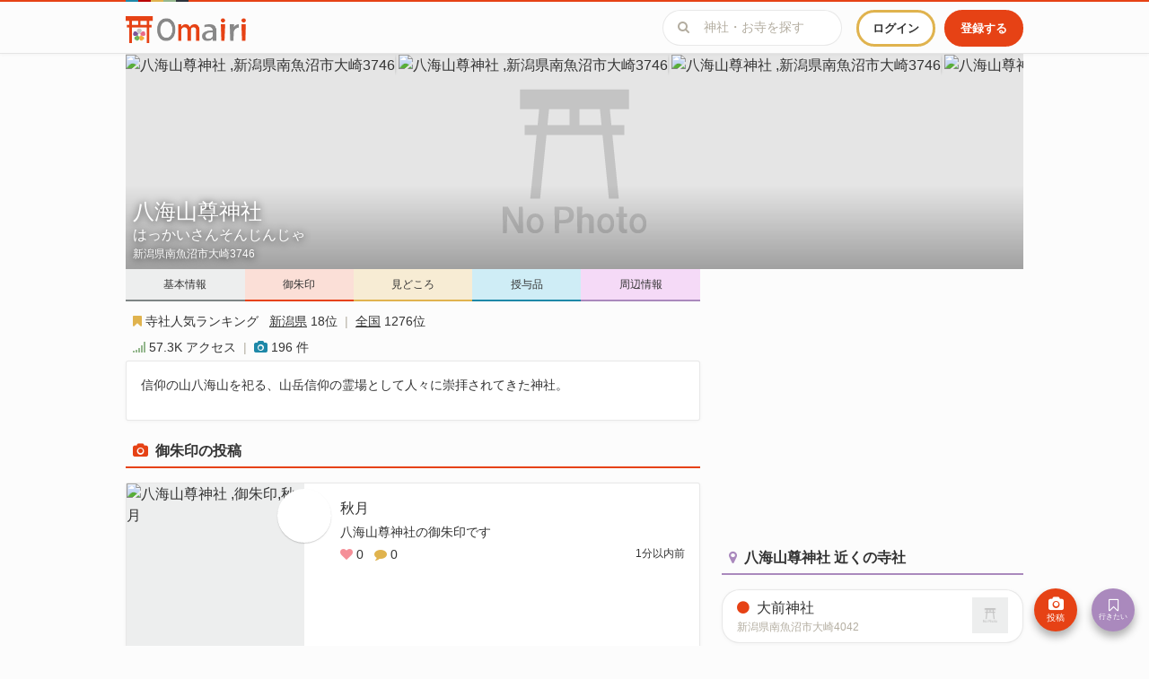

--- FILE ---
content_type: text/html; charset=utf-8
request_url: https://omairi.club/spots/84616
body_size: 53401
content:
<!DOCTYPE html>

<html>
  <head>
    <title>八海山尊神社  - 南魚沼市/新潟県 | Omairi(おまいり)</title>
    <meta charset="utf-8">
    <meta name="viewport" content="width=device-width, initial-scale=1.0, user-scalable=no">
    <meta name="description" content="八海山尊神社 (南魚沼市/新潟県)の情報はみんなで作る神社お寺＆御朱印ガイド「Omairi(おまいり)」で。八海山尊神社 (南魚沼市/新潟県)の御朱印・口コミ写真を196件掲載しています。人気ランキング全国1276位、新潟県18位、八海山尊神社 (南魚沼市/新潟県)の情報をチェックしてお参りの参考にしてみてください！">
    <meta name="keyword" content="八海山尊神社 ,はっかいさんそんじんじゃ,南魚沼市/新潟県,おまいり,御朱印,神社,寺社仏閣,ご利益,お参り,お詣り">

      <link rel="canonical" href="https://omairi.club/spots/84616" />




  <meta property="og:site_name" content="Omairi">
  <meta property="og:type" content="article">
  <meta property="og:url" content="https://omairi.club/spots/84616">
  <meta property="og:title" content="八海山尊神社  - 南魚沼市/新潟県 | Omairi(おまいり)">
  <meta property="og:description" content="八海山尊神社 (南魚沼市/新潟県)の情報はみんなで作る神社お寺＆御朱印ガイド「Omairi(おまいり)」で。八海山尊神社 (南魚沼市/新潟県)の御朱印・口コミ写真を196件掲載しています。人気ランキング全国1276位、新潟県18位、八海山尊神社 (南魚沼市/新潟県)の情報をチェックしてお参りの参考にしてみてください！">
  <meta property="og:image" content="https://cdn.omairi.club/img/pictures/posts/013/033/000/0a8b0f341be28808cf78da2a04b67f0f.jpg?p=800&amp;v=1507886853">
  <meta property="og:locale" content="ja_JP">
  
  <meta property="fb:app_id" content="1748619362036655">

  <meta name="twitter:card" content="summary_large_image" />
  <meta name="twitter:site" content="@omairi_club" />
  <meta name="twitter:title" content="八海山尊神社  - 南魚沼市/新潟県 | Omairi(おまいり)" />
  <meta name="twitter:description" content="八海山尊神社 (南魚沼市/新潟県)の情報はみんなで作る神社お寺＆御朱印ガイド「Omairi(おまいり)」で。八海山尊神社 (南魚沼市/新潟県)の御朱印・口コミ写真を196件掲載しています。人気ランキング全国1276位、新潟県18位、八海山尊神社 (南魚沼市/新潟県)の情報をチェックしてお参りの参考にしてみてください！" />
  <meta name="twitter:image:src" content="https://cdn.omairi.club/img/pictures/posts/013/033/000/0a8b0f341be28808cf78da2a04b67f0f.jpg?p=800&amp;v=1507886853" />
  <meta name="twitter:url" content="https://omairi.club/spots/84616">

    <link rel="shortcut icon" href="/assets/favicon-625b496ca3911b873202c53e143698af0e5039776950a0b0921d579abf8d5681.ico" type="image/x-icon" />
    <link rel="apple-touch-icon" href="/assets/apple-touch-icon-8553641c4463e401b1ab43fa91244e1bd864f0ba6c9b01fc5eb9443e9ec7326e.png" />
    <link rel="apple-touch-icon" sizes="57x57" href="/assets/apple-touch-icon-57x57-6a47538c762010935f010a5e0938b948c828af121f0c7a5208d4cbe4e5a52a03.png" />
    <link rel="apple-touch-icon" sizes="72x72" href="/assets/apple-touch-icon-72x72-aeaf0f2cf33b7229d1dc371ddf6de9e25a062cdb0bb94f93b7163a1b4f119086.png" />
    <link rel="apple-touch-icon" sizes="76x76" href="/assets/apple-touch-icon-76x76-75c78f6a0c133f3367e8b5bcf56fd6acc6d030e4d1cb3987c31633a42c544b9f.png" />
    <link rel="apple-touch-icon" sizes="114x114" href="/assets/apple-touch-icon-114x114-800311107c8e26fff536ebcb501f49983f8b2589779e6cc177f0c7b056c2cee7.png" />
    <link rel="apple-touch-icon" sizes="120x120" href="/assets/apple-touch-icon-120x120-405955e577de9c767228c1fdcd855821488eaad178fcf5005dd353e263b288da.png" />
    <link rel="apple-touch-icon" sizes="144x144" href="/assets/apple-touch-icon-144x144-013234c8ea1f3939748d7431ae3f8b68842ff6c3d3f6ce64e80eb69dbe993739.png" />
    <link rel="apple-touch-icon" sizes="152x152" href="/assets/apple-touch-icon-152x152-ac4a3ec7c89198f85d4653123f84789052ddcc3c2fab6ff635481514a4367be5.png" />
    <link rel="apple-touch-icon" sizes="180x180" href="/assets/apple-touch-icon-180x180-8553641c4463e401b1ab43fa91244e1bd864f0ba6c9b01fc5eb9443e9ec7326e.png" />

    <link rel="preconnect" href="https://pagead2.googlesyndication.com" crossorigin>
    <link rel="preconnect" href="https://fonts.gstatic.com" crossorigin>
    <link rel="preconnect" href="https://fonts.googleapis.com" crossorigin>
    <link rel="preconnect" href="https://googleads.g.doubleclick.net" crossorigin>
    <link rel="preconnect" href="https://www.google-analytics.com" crossorigin>

    <meta name="csrf-param" content="authenticity_token" />
<meta name="csrf-token" content="C2zBeX-wDLKiU9gqcoCOqs1PoOrjq2VvLR59ApR7EG33hpno8XDUFlz1G6A_5FCTGaTqSeaVidr1DPLYEoxNfw" />
    <meta name="action-cable-url" content="/cable" />

    <style>
      ﻿/*!
 * honoka-rails v3.3.6.3
 * Website https://github.com/iguchi1124/honoka-rails
 * Copyright 2016 iguchi1124
 * The MIT License
 *//*!
 * Honoka v3.3.7
 * Website http://honokak.osaka/
 * Copyright 2015 windyakin
 * The MIT License
 *//*!
 * Bootstrap v3.3.7 (http://getbootstrap.com)
 * Copyright 2011-2016 Twitter, Inc.
 * Licensed under the MIT license
 *//*! normalize.css v3.0.3 | MIT License | github.com/necolas/normalize.css */@import url(https://fonts.googleapis.com/css?family=Open+Sans);html{font-family:sans-serif;-ms-text-size-adjust:100%;-webkit-text-size-adjust:100%}body{margin:0}article,aside,details,figcaption,figure,footer,header,hgroup,main,menu,nav,section,summary{display:block}audio,canvas,progress,video{display:inline-block;vertical-align:baseline}audio:not([controls]){display:none;height:0}[hidden],template{display:none}a{background-color:transparent}a:active,a:hover{outline:0}abbr[title]{border-bottom:1px dotted}b,strong{font-weight:bold}dfn{font-style:italic}h1{font-size:2em;margin:0.67em 0}mark{background:#ff0;color:#000}small{font-size:80%}sub,sup{font-size:75%;line-height:0;position:relative;vertical-align:baseline}sup{top:-0.5em}sub{bottom:-0.25em}img{border:0}svg:not(:root){overflow:hidden}figure{margin:1em 40px}hr{box-sizing:content-box;height:0}pre{overflow:auto}code,kbd,pre,samp{font-family:monospace, monospace;font-size:1em}button,input,optgroup,select,textarea{color:inherit;font:inherit;margin:0}button{overflow:visible}button,select{text-transform:none}button,html input[type="button"],input[type="reset"],input[type="submit"]{-webkit-appearance:button;cursor:pointer}button[disabled],html input[disabled]{cursor:default}button::-moz-focus-inner,input::-moz-focus-inner{border:0;padding:0}input{line-height:normal}input[type="checkbox"],input[type="radio"]{box-sizing:border-box;padding:0}input[type="number"]::-webkit-inner-spin-button,input[type="number"]::-webkit-outer-spin-button{height:auto}input[type="search"]{-webkit-appearance:textfield;box-sizing:content-box}input[type="search"]::-webkit-search-cancel-button,input[type="search"]::-webkit-search-decoration{-webkit-appearance:none}fieldset{border:1px solid #c0c0c0;margin:0 2px;padding:0.35em 0.625em 0.75em}legend{border:0;padding:0}textarea{overflow:auto}optgroup{font-weight:bold}table{border-collapse:collapse;border-spacing:0}td,th{padding:0}.container{margin-right:auto;margin-left:auto;padding-left:15px;padding-right:15px}.container:before,.container:after{content:" ";display:table}.container:after{clear:both}@media (min-width: 768px){.container{width:750px}}@media (min-width: 992px){.container{width:970px}}@media (min-width: 1200px){.container{width:1170px}}.container-fluid{margin-right:auto;margin-left:auto;padding-left:15px;padding-right:15px}.container-fluid:before,.container-fluid:after{content:" ";display:table}.container-fluid:after{clear:both}.row{margin-left:-15px;margin-right:-15px}.row:before,.row:after{content:" ";display:table}.row:after{clear:both}.col-xs-1,.col-sm-1,.col-md-1,.col-lg-1,.col-xs-2,.col-sm-2,.col-md-2,.col-lg-2,.col-xs-3,.col-sm-3,.col-md-3,.col-lg-3,.col-xs-4,.col-sm-4,.col-md-4,.col-lg-4,.col-xs-5,.col-sm-5,.col-md-5,.col-lg-5,.col-xs-6,.col-sm-6,.col-md-6,.col-lg-6,.col-xs-7,.col-sm-7,.col-md-7,.col-lg-7,.col-xs-8,.col-sm-8,.col-md-8,.col-lg-8,.col-xs-9,.col-sm-9,.col-md-9,.col-lg-9,.col-xs-10,.col-sm-10,.col-md-10,.col-lg-10,.col-xs-11,.col-sm-11,.col-md-11,.col-lg-11,.col-xs-12,.col-sm-12,.col-md-12,.col-lg-12{position:relative;min-height:1px;padding-left:15px;padding-right:15px}.col-xs-1,.col-xs-2,.col-xs-3,.col-xs-4,.col-xs-5,.col-xs-6,.col-xs-7,.col-xs-8,.col-xs-9,.col-xs-10,.col-xs-11,.col-xs-12{float:left}.col-xs-1{width:8.3333333333%}.col-xs-2{width:16.6666666667%}.col-xs-3{width:25%}.col-xs-4{width:33.3333333333%}.col-xs-5{width:41.6666666667%}.col-xs-6{width:50%}.col-xs-7{width:58.3333333333%}.col-xs-8{width:66.6666666667%}.col-xs-9{width:75%}.col-xs-10{width:83.3333333333%}.col-xs-11{width:91.6666666667%}.col-xs-12{width:100%}.col-xs-pull-0{right:auto}.col-xs-pull-1{right:8.3333333333%}.col-xs-pull-2{right:16.6666666667%}.col-xs-pull-3{right:25%}.col-xs-pull-4{right:33.3333333333%}.col-xs-pull-5{right:41.6666666667%}.col-xs-pull-6{right:50%}.col-xs-pull-7{right:58.3333333333%}.col-xs-pull-8{right:66.6666666667%}.col-xs-pull-9{right:75%}.col-xs-pull-10{right:83.3333333333%}.col-xs-pull-11{right:91.6666666667%}.col-xs-pull-12{right:100%}.col-xs-push-0{left:auto}.col-xs-push-1{left:8.3333333333%}.col-xs-push-2{left:16.6666666667%}.col-xs-push-3{left:25%}.col-xs-push-4{left:33.3333333333%}.col-xs-push-5{left:41.6666666667%}.col-xs-push-6{left:50%}.col-xs-push-7{left:58.3333333333%}.col-xs-push-8{left:66.6666666667%}.col-xs-push-9{left:75%}.col-xs-push-10{left:83.3333333333%}.col-xs-push-11{left:91.6666666667%}.col-xs-push-12{left:100%}.col-xs-offset-0{margin-left:0%}.col-xs-offset-1{margin-left:8.3333333333%}.col-xs-offset-2{margin-left:16.6666666667%}.col-xs-offset-3{margin-left:25%}.col-xs-offset-4{margin-left:33.3333333333%}.col-xs-offset-5{margin-left:41.6666666667%}.col-xs-offset-6{margin-left:50%}.col-xs-offset-7{margin-left:58.3333333333%}.col-xs-offset-8{margin-left:66.6666666667%}.col-xs-offset-9{margin-left:75%}.col-xs-offset-10{margin-left:83.3333333333%}.col-xs-offset-11{margin-left:91.6666666667%}.col-xs-offset-12{margin-left:100%}@media (min-width: 768px){.col-sm-1,.col-sm-2,.col-sm-3,.col-sm-4,.col-sm-5,.col-sm-6,.col-sm-7,.col-sm-8,.col-sm-9,.col-sm-10,.col-sm-11,.col-sm-12{float:left}.col-sm-1{width:8.3333333333%}.col-sm-2{width:16.6666666667%}.col-sm-3{width:25%}.col-sm-4{width:33.3333333333%}.col-sm-5{width:41.6666666667%}.col-sm-6{width:50%}.col-sm-7{width:58.3333333333%}.col-sm-8{width:66.6666666667%}.col-sm-9{width:75%}.col-sm-10{width:83.3333333333%}.col-sm-11{width:91.6666666667%}.col-sm-12{width:100%}.col-sm-pull-0{right:auto}.col-sm-pull-1{right:8.3333333333%}.col-sm-pull-2{right:16.6666666667%}.col-sm-pull-3{right:25%}.col-sm-pull-4{right:33.3333333333%}.col-sm-pull-5{right:41.6666666667%}.col-sm-pull-6{right:50%}.col-sm-pull-7{right:58.3333333333%}.col-sm-pull-8{right:66.6666666667%}.col-sm-pull-9{right:75%}.col-sm-pull-10{right:83.3333333333%}.col-sm-pull-11{right:91.6666666667%}.col-sm-pull-12{right:100%}.col-sm-push-0{left:auto}.col-sm-push-1{left:8.3333333333%}.col-sm-push-2{left:16.6666666667%}.col-sm-push-3{left:25%}.col-sm-push-4{left:33.3333333333%}.col-sm-push-5{left:41.6666666667%}.col-sm-push-6{left:50%}.col-sm-push-7{left:58.3333333333%}.col-sm-push-8{left:66.6666666667%}.col-sm-push-9{left:75%}.col-sm-push-10{left:83.3333333333%}.col-sm-push-11{left:91.6666666667%}.col-sm-push-12{left:100%}.col-sm-offset-0{margin-left:0%}.col-sm-offset-1{margin-left:8.3333333333%}.col-sm-offset-2{margin-left:16.6666666667%}.col-sm-offset-3{margin-left:25%}.col-sm-offset-4{margin-left:33.3333333333%}.col-sm-offset-5{margin-left:41.6666666667%}.col-sm-offset-6{margin-left:50%}.col-sm-offset-7{margin-left:58.3333333333%}.col-sm-offset-8{margin-left:66.6666666667%}.col-sm-offset-9{margin-left:75%}.col-sm-offset-10{margin-left:83.3333333333%}.col-sm-offset-11{margin-left:91.6666666667%}.col-sm-offset-12{margin-left:100%}}@media (min-width: 992px){.col-md-1,.col-md-2,.col-md-3,.col-md-4,.col-md-5,.col-md-6,.col-md-7,.col-md-8,.col-md-9,.col-md-10,.col-md-11,.col-md-12{float:left}.col-md-1{width:8.3333333333%}.col-md-2{width:16.6666666667%}.col-md-3{width:25%}.col-md-4{width:33.3333333333%}.col-md-5{width:41.6666666667%}.col-md-6{width:50%}.col-md-7{width:58.3333333333%}.col-md-8{width:66.6666666667%}.col-md-9{width:75%}.col-md-10{width:83.3333333333%}.col-md-11{width:91.6666666667%}.col-md-12{width:100%}.col-md-pull-0{right:auto}.col-md-pull-1{right:8.3333333333%}.col-md-pull-2{right:16.6666666667%}.col-md-pull-3{right:25%}.col-md-pull-4{right:33.3333333333%}.col-md-pull-5{right:41.6666666667%}.col-md-pull-6{right:50%}.col-md-pull-7{right:58.3333333333%}.col-md-pull-8{right:66.6666666667%}.col-md-pull-9{right:75%}.col-md-pull-10{right:83.3333333333%}.col-md-pull-11{right:91.6666666667%}.col-md-pull-12{right:100%}.col-md-push-0{left:auto}.col-md-push-1{left:8.3333333333%}.col-md-push-2{left:16.6666666667%}.col-md-push-3{left:25%}.col-md-push-4{left:33.3333333333%}.col-md-push-5{left:41.6666666667%}.col-md-push-6{left:50%}.col-md-push-7{left:58.3333333333%}.col-md-push-8{left:66.6666666667%}.col-md-push-9{left:75%}.col-md-push-10{left:83.3333333333%}.col-md-push-11{left:91.6666666667%}.col-md-push-12{left:100%}.col-md-offset-0{margin-left:0%}.col-md-offset-1{margin-left:8.3333333333%}.col-md-offset-2{margin-left:16.6666666667%}.col-md-offset-3{margin-left:25%}.col-md-offset-4{margin-left:33.3333333333%}.col-md-offset-5{margin-left:41.6666666667%}.col-md-offset-6{margin-left:50%}.col-md-offset-7{margin-left:58.3333333333%}.col-md-offset-8{margin-left:66.6666666667%}.col-md-offset-9{margin-left:75%}.col-md-offset-10{margin-left:83.3333333333%}.col-md-offset-11{margin-left:91.6666666667%}.col-md-offset-12{margin-left:100%}}@media (min-width: 1200px){.col-lg-1,.col-lg-2,.col-lg-3,.col-lg-4,.col-lg-5,.col-lg-6,.col-lg-7,.col-lg-8,.col-lg-9,.col-lg-10,.col-lg-11,.col-lg-12{float:left}.col-lg-1{width:8.3333333333%}.col-lg-2{width:16.6666666667%}.col-lg-3{width:25%}.col-lg-4{width:33.3333333333%}.col-lg-5{width:41.6666666667%}.col-lg-6{width:50%}.col-lg-7{width:58.3333333333%}.col-lg-8{width:66.6666666667%}.col-lg-9{width:75%}.col-lg-10{width:83.3333333333%}.col-lg-11{width:91.6666666667%}.col-lg-12{width:100%}.col-lg-pull-0{right:auto}.col-lg-pull-1{right:8.3333333333%}.col-lg-pull-2{right:16.6666666667%}.col-lg-pull-3{right:25%}.col-lg-pull-4{right:33.3333333333%}.col-lg-pull-5{right:41.6666666667%}.col-lg-pull-6{right:50%}.col-lg-pull-7{right:58.3333333333%}.col-lg-pull-8{right:66.6666666667%}.col-lg-pull-9{right:75%}.col-lg-pull-10{right:83.3333333333%}.col-lg-pull-11{right:91.6666666667%}.col-lg-pull-12{right:100%}.col-lg-push-0{left:auto}.col-lg-push-1{left:8.3333333333%}.col-lg-push-2{left:16.6666666667%}.col-lg-push-3{left:25%}.col-lg-push-4{left:33.3333333333%}.col-lg-push-5{left:41.6666666667%}.col-lg-push-6{left:50%}.col-lg-push-7{left:58.3333333333%}.col-lg-push-8{left:66.6666666667%}.col-lg-push-9{left:75%}.col-lg-push-10{left:83.3333333333%}.col-lg-push-11{left:91.6666666667%}.col-lg-push-12{left:100%}.col-lg-offset-0{margin-left:0%}.col-lg-offset-1{margin-left:8.3333333333%}.col-lg-offset-2{margin-left:16.6666666667%}.col-lg-offset-3{margin-left:25%}.col-lg-offset-4{margin-left:33.3333333333%}.col-lg-offset-5{margin-left:41.6666666667%}.col-lg-offset-6{margin-left:50%}.col-lg-offset-7{margin-left:58.3333333333%}.col-lg-offset-8{margin-left:66.6666666667%}.col-lg-offset-9{margin-left:75%}.col-lg-offset-10{margin-left:83.3333333333%}.col-lg-offset-11{margin-left:91.6666666667%}.col-lg-offset-12{margin-left:100%}}/*! Source: https://github.com/h5bp/html5-boilerplate/blob/master/src/css/main.css */@media print{*,*:before,*:after{background:transparent ;color:#000 ;box-shadow:none ;text-shadow:none }a,a:visited{text-decoration:underline}a[href]:after{content:" (" attr(href) ")"}abbr[title]:after{content:" (" attr(title) ")"}a[href^="#"]:after,a[href^="javascript:"]:after{content:""}pre,blockquote{border:1px solid #999;page-break-inside:avoid}thead{display:table-header-group}tr,img{page-break-inside:avoid}img{max-width:100% }p,h2,h3{orphans:3;widows:3}h2,h3{page-break-after:avoid}.navbar{display:none}.btn>.caret,.dropup>.btn>.caret{border-top-color:#000 }.label{border:1px solid #000}.table{border-collapse:collapse }.table td,.table th{background-color:#fff }.table-bordered th,.table-bordered td{border:1px solid #ddd }}@font-face{font-family:'Glyphicons Halflings';src:url(/assets/bootstrap/glyphicons-halflings-regular-0805fb1fe24235f70a639f67514990e4bfb6d2cfb00ca563ad4b553c240ddc33.eot);src:url(/assets/bootstrap/glyphicons-halflings-regular-0805fb1fe24235f70a639f67514990e4bfb6d2cfb00ca563ad4b553c240ddc33.eot?#iefix) format("embedded-opentype"),url(/assets/bootstrap/glyphicons-halflings-regular-403acfcf0cbaebd1c28b404eec442cea53642644b3a73f91c5a4ab46859af772.woff2) format("woff2"),url(/assets/bootstrap/glyphicons-halflings-regular-0703369a358a012c0011843ae337a8a20270c336948a8668df5cb89a8827299b.woff) format("woff"),url(/assets/bootstrap/glyphicons-halflings-regular-7c9caa5f4e16169b0129fdf93c84e85ad14d6c107eb1b0ad60b542daf01ee1f0.ttf) format("truetype"),url(/assets/bootstrap/glyphicons-halflings-regular-22d0c88a49d7d0ebe45627143a601061a32a46a9b9afd2dc7f457436f5f15f6e.svg#glyphicons_halflingsregular) format("svg")}.glyphicon{position:relative;top:1px;display:inline-block;font-family:'Glyphicons Halflings';font-style:normal;font-weight:normal;line-height:1;-webkit-font-smoothing:antialiased;-moz-osx-font-smoothing:grayscale}.glyphicon-asterisk:before{content:"\002a"}.glyphicon-plus:before{content:"\002b"}.glyphicon-euro:before,.glyphicon-eur:before{content:"\20ac"}.glyphicon-minus:before{content:"\2212"}.glyphicon-cloud:before{content:"\2601"}.glyphicon-envelope:before{content:"\2709"}.glyphicon-pencil:before{content:"\270f"}.glyphicon-glass:before{content:"\e001"}.glyphicon-music:before{content:"\e002"}.glyphicon-search:before{content:"\e003"}.glyphicon-heart:before{content:"\e005"}.glyphicon-star:before{content:"\e006"}.glyphicon-star-empty:before{content:"\e007"}.glyphicon-user:before{content:"\e008"}.glyphicon-film:before{content:"\e009"}.glyphicon-th-large:before{content:"\e010"}.glyphicon-th:before{content:"\e011"}.glyphicon-th-list:before{content:"\e012"}.glyphicon-ok:before{content:"\e013"}.glyphicon-remove:before{content:"\e014"}.glyphicon-zoom-in:before{content:"\e015"}.glyphicon-zoom-out:before{content:"\e016"}.glyphicon-off:before{content:"\e017"}.glyphicon-signal:before{content:"\e018"}.glyphicon-cog:before{content:"\e019"}.glyphicon-trash:before{content:"\e020"}.glyphicon-home:before{content:"\e021"}.glyphicon-file:before{content:"\e022"}.glyphicon-time:before{content:"\e023"}.glyphicon-road:before{content:"\e024"}.glyphicon-download-alt:before{content:"\e025"}.glyphicon-download:before{content:"\e026"}.glyphicon-upload:before{content:"\e027"}.glyphicon-inbox:before{content:"\e028"}.glyphicon-play-circle:before{content:"\e029"}.glyphicon-repeat:before{content:"\e030"}.glyphicon-refresh:before{content:"\e031"}.glyphicon-list-alt:before{content:"\e032"}.glyphicon-lock:before{content:"\e033"}.glyphicon-flag:before{content:"\e034"}.glyphicon-headphones:before{content:"\e035"}.glyphicon-volume-off:before{content:"\e036"}.glyphicon-volume-down:before{content:"\e037"}.glyphicon-volume-up:before{content:"\e038"}.glyphicon-qrcode:before{content:"\e039"}.glyphicon-barcode:before{content:"\e040"}.glyphicon-tag:before{content:"\e041"}.glyphicon-tags:before{content:"\e042"}.glyphicon-book:before{content:"\e043"}.glyphicon-bookmark:before{content:"\e044"}.glyphicon-print:before{content:"\e045"}.glyphicon-camera:before{content:"\e046"}.glyphicon-font:before{content:"\e047"}.glyphicon-bold:before{content:"\e048"}.glyphicon-italic:before{content:"\e049"}.glyphicon-text-height:before{content:"\e050"}.glyphicon-text-width:before{content:"\e051"}.glyphicon-align-left:before{content:"\e052"}.glyphicon-align-center:before{content:"\e053"}.glyphicon-align-right:before{content:"\e054"}.glyphicon-align-justify:before{content:"\e055"}.glyphicon-list:before{content:"\e056"}.glyphicon-indent-left:before{content:"\e057"}.glyphicon-indent-right:before{content:"\e058"}.glyphicon-facetime-video:before{content:"\e059"}.glyphicon-picture:before{content:"\e060"}.glyphicon-map-marker:before{content:"\e062"}.glyphicon-adjust:before{content:"\e063"}.glyphicon-tint:before{content:"\e064"}.glyphicon-edit:before{content:"\e065"}.glyphicon-share:before{content:"\e066"}.glyphicon-check:before{content:"\e067"}.glyphicon-move:before{content:"\e068"}.glyphicon-step-backward:before{content:"\e069"}.glyphicon-fast-backward:before{content:"\e070"}.glyphicon-backward:before{content:"\e071"}.glyphicon-play:before{content:"\e072"}.glyphicon-pause:before{content:"\e073"}.glyphicon-stop:before{content:"\e074"}.glyphicon-forward:before{content:"\e075"}.glyphicon-fast-forward:before{content:"\e076"}.glyphicon-step-forward:before{content:"\e077"}.glyphicon-eject:before{content:"\e078"}.glyphicon-chevron-left:before{content:"\e079"}.glyphicon-chevron-right:before{content:"\e080"}.glyphicon-plus-sign:before{content:"\e081"}.glyphicon-minus-sign:before{content:"\e082"}.glyphicon-remove-sign:before{content:"\e083"}.glyphicon-ok-sign:before{content:"\e084"}.glyphicon-question-sign:before{content:"\e085"}.glyphicon-info-sign:before{content:"\e086"}.glyphicon-screenshot:before{content:"\e087"}.glyphicon-remove-circle:before{content:"\e088"}.glyphicon-ok-circle:before{content:"\e089"}.glyphicon-ban-circle:before{content:"\e090"}.glyphicon-arrow-left:before{content:"\e091"}.glyphicon-arrow-right:before{content:"\e092"}.glyphicon-arrow-up:before{content:"\e093"}.glyphicon-arrow-down:before{content:"\e094"}.glyphicon-share-alt:before{content:"\e095"}.glyphicon-resize-full:before{content:"\e096"}.glyphicon-resize-small:before{content:"\e097"}.glyphicon-exclamation-sign:before{content:"\e101"}.glyphicon-gift:before{content:"\e102"}.glyphicon-leaf:before{content:"\e103"}.glyphicon-fire:before{content:"\e104"}.glyphicon-eye-open:before{content:"\e105"}.glyphicon-eye-close:before{content:"\e106"}.glyphicon-warning-sign:before{content:"\e107"}.glyphicon-plane:before{content:"\e108"}.glyphicon-calendar:before{content:"\e109"}.glyphicon-random:before{content:"\e110"}.glyphicon-comment:before{content:"\e111"}.glyphicon-magnet:before{content:"\e112"}.glyphicon-chevron-up:before{content:"\e113"}.glyphicon-chevron-down:before{content:"\e114"}.glyphicon-retweet:before{content:"\e115"}.glyphicon-shopping-cart:before{content:"\e116"}.glyphicon-folder-close:before{content:"\e117"}.glyphicon-folder-open:before{content:"\e118"}.glyphicon-resize-vertical:before{content:"\e119"}.glyphicon-resize-horizontal:before{content:"\e120"}.glyphicon-hdd:before{content:"\e121"}.glyphicon-bullhorn:before{content:"\e122"}.glyphicon-bell:before{content:"\e123"}.glyphicon-certificate:before{content:"\e124"}.glyphicon-thumbs-up:before{content:"\e125"}.glyphicon-thumbs-down:before{content:"\e126"}.glyphicon-hand-right:before{content:"\e127"}.glyphicon-hand-left:before{content:"\e128"}.glyphicon-hand-up:before{content:"\e129"}.glyphicon-hand-down:before{content:"\e130"}.glyphicon-circle-arrow-right:before{content:"\e131"}.glyphicon-circle-arrow-left:before{content:"\e132"}.glyphicon-circle-arrow-up:before{content:"\e133"}.glyphicon-circle-arrow-down:before{content:"\e134"}.glyphicon-globe:before{content:"\e135"}.glyphicon-wrench:before{content:"\e136"}.glyphicon-tasks:before{content:"\e137"}.glyphicon-filter:before{content:"\e138"}.glyphicon-briefcase:before{content:"\e139"}.glyphicon-fullscreen:before{content:"\e140"}.glyphicon-dashboard:before{content:"\e141"}.glyphicon-paperclip:before{content:"\e142"}.glyphicon-heart-empty:before{content:"\e143"}.glyphicon-link:before{content:"\e144"}.glyphicon-phone:before{content:"\e145"}.glyphicon-pushpin:before{content:"\e146"}.glyphicon-usd:before{content:"\e148"}.glyphicon-gbp:before{content:"\e149"}.glyphicon-sort:before{content:"\e150"}.glyphicon-sort-by-alphabet:before{content:"\e151"}.glyphicon-sort-by-alphabet-alt:before{content:"\e152"}.glyphicon-sort-by-order:before{content:"\e153"}.glyphicon-sort-by-order-alt:before{content:"\e154"}.glyphicon-sort-by-attributes:before{content:"\e155"}.glyphicon-sort-by-attributes-alt:before{content:"\e156"}.glyphicon-unchecked:before{content:"\e157"}.glyphicon-expand:before{content:"\e158"}.glyphicon-collapse-down:before{content:"\e159"}.glyphicon-collapse-up:before{content:"\e160"}.glyphicon-log-in:before{content:"\e161"}.glyphicon-flash:before{content:"\e162"}.glyphicon-log-out:before{content:"\e163"}.glyphicon-new-window:before{content:"\e164"}.glyphicon-record:before{content:"\e165"}.glyphicon-save:before{content:"\e166"}.glyphicon-open:before{content:"\e167"}.glyphicon-saved:before{content:"\e168"}.glyphicon-import:before{content:"\e169"}.glyphicon-export:before{content:"\e170"}.glyphicon-send:before{content:"\e171"}.glyphicon-floppy-disk:before{content:"\e172"}.glyphicon-floppy-saved:before{content:"\e173"}.glyphicon-floppy-remove:before{content:"\e174"}.glyphicon-floppy-save:before{content:"\e175"}.glyphicon-floppy-open:before{content:"\e176"}.glyphicon-credit-card:before{content:"\e177"}.glyphicon-transfer:before{content:"\e178"}.glyphicon-cutlery:before{content:"\e179"}.glyphicon-header:before{content:"\e180"}.glyphicon-compressed:before{content:"\e181"}.glyphicon-earphone:before{content:"\e182"}.glyphicon-phone-alt:before{content:"\e183"}.glyphicon-tower:before{content:"\e184"}.glyphicon-stats:before{content:"\e185"}.glyphicon-sd-video:before{content:"\e186"}.glyphicon-hd-video:before{content:"\e187"}.glyphicon-subtitles:before{content:"\e188"}.glyphicon-sound-stereo:before{content:"\e189"}.glyphicon-sound-dolby:before{content:"\e190"}.glyphicon-sound-5-1:before{content:"\e191"}.glyphicon-sound-6-1:before{content:"\e192"}.glyphicon-sound-7-1:before{content:"\e193"}.glyphicon-copyright-mark:before{content:"\e194"}.glyphicon-registration-mark:before{content:"\e195"}.glyphicon-cloud-download:before{content:"\e197"}.glyphicon-cloud-upload:before{content:"\e198"}.glyphicon-tree-conifer:before{content:"\e199"}.glyphicon-tree-deciduous:before{content:"\e200"}.glyphicon-cd:before{content:"\e201"}.glyphicon-save-file:before{content:"\e202"}.glyphicon-open-file:before{content:"\e203"}.glyphicon-level-up:before{content:"\e204"}.glyphicon-copy:before{content:"\e205"}.glyphicon-paste:before{content:"\e206"}.glyphicon-alert:before{content:"\e209"}.glyphicon-equalizer:before{content:"\e210"}.glyphicon-king:before{content:"\e211"}.glyphicon-queen:before{content:"\e212"}.glyphicon-pawn:before{content:"\e213"}.glyphicon-bishop:before{content:"\e214"}.glyphicon-knight:before{content:"\e215"}.glyphicon-baby-formula:before{content:"\e216"}.glyphicon-tent:before{content:"\26fa"}.glyphicon-blackboard:before{content:"\e218"}.glyphicon-bed:before{content:"\e219"}.glyphicon-apple:before{content:"\f8ff"}.glyphicon-erase:before{content:"\e221"}.glyphicon-hourglass:before{content:"\231b"}.glyphicon-lamp:before{content:"\e223"}.glyphicon-duplicate:before{content:"\e224"}.glyphicon-piggy-bank:before{content:"\e225"}.glyphicon-scissors:before{content:"\e226"}.glyphicon-bitcoin:before{content:"\e227"}.glyphicon-btc:before{content:"\e227"}.glyphicon-xbt:before{content:"\e227"}.glyphicon-yen:before{content:"\00a5"}.glyphicon-jpy:before{content:"\00a5"}.glyphicon-ruble:before{content:"\20bd"}.glyphicon-rub:before{content:"\20bd"}.glyphicon-scale:before{content:"\e230"}.glyphicon-ice-lolly:before{content:"\e231"}.glyphicon-ice-lolly-tasted:before{content:"\e232"}.glyphicon-education:before{content:"\e233"}.glyphicon-option-horizontal:before{content:"\e234"}.glyphicon-option-vertical:before{content:"\e235"}.glyphicon-menu-hamburger:before{content:"\e236"}.glyphicon-modal-window:before{content:"\e237"}.glyphicon-oil:before{content:"\e238"}.glyphicon-grain:before{content:"\e239"}.glyphicon-sunglasses:before{content:"\e240"}.glyphicon-text-size:before{content:"\e241"}.glyphicon-text-color:before{content:"\e242"}.glyphicon-text-background:before{content:"\e243"}.glyphicon-object-align-top:before{content:"\e244"}.glyphicon-object-align-bottom:before{content:"\e245"}.glyphicon-object-align-horizontal:before{content:"\e246"}.glyphicon-object-align-left:before{content:"\e247"}.glyphicon-object-align-vertical:before{content:"\e248"}.glyphicon-object-align-right:before{content:"\e249"}.glyphicon-triangle-right:before{content:"\e250"}.glyphicon-triangle-left:before{content:"\e251"}.glyphicon-triangle-bottom:before{content:"\e252"}.glyphicon-triangle-top:before{content:"\e253"}.glyphicon-console:before{content:"\e254"}.glyphicon-superscript:before{content:"\e255"}.glyphicon-subscript:before{content:"\e256"}.glyphicon-menu-left:before{content:"\e257"}.glyphicon-menu-right:before{content:"\e258"}.glyphicon-menu-down:before{content:"\e259"}.glyphicon-menu-up:before{content:"\e260"}*{-webkit-box-sizing:border-box;-moz-box-sizing:border-box;box-sizing:border-box}*:before,*:after{-webkit-box-sizing:border-box;-moz-box-sizing:border-box;box-sizing:border-box}html{font-size:10px;-webkit-tap-highlight-color:rgba(0,0,0,0)}body{font-family:"Open Sans", "Helvetica Neue", Helvetica, "Arial", "游ゴシック", YuGothic, "ヒラギノ角ゴ ProN W3", "Hiragino Kaku Gothic ProN", "メイリオ", Meiryo, sans-serif;font-size:16px;line-height:1.5;color:#333333;background-color:#f9f9f9}input,button,select,textarea{font-family:inherit;font-size:inherit;line-height:inherit}a{color:#2196f3;text-decoration:none}a:hover,a:focus{color:#0a6ebd;text-decoration:underline}a:focus{outline:5px auto -webkit-focus-ring-color;outline-offset:-2px}figure{margin:0}img{vertical-align:middle}.img-responsive{display:block;max-width:100%;height:auto}.img-rounded{border-radius:4px}.img-thumbnail{padding:4px;line-height:1.5;background-color:#f9f9f9;border:1px solid #ddd;border-radius:2px;-webkit-transition:all 0.2s ease-in-out;-o-transition:all 0.2s ease-in-out;transition:all 0.2s ease-in-out;display:inline-block;max-width:100%;height:auto}.img-circle{border-radius:50%}hr{margin-top:24px;margin-bottom:24px;border:0;border-top:1px solid #eeeeee}.sr-only{position:absolute;width:1px;height:1px;margin:-1px;padding:0;overflow:hidden;clip:rect(0, 0, 0, 0);border:0}.sr-only-focusable:active,.sr-only-focusable:focus{position:static;width:auto;height:auto;margin:0;overflow:visible;clip:auto}[role="button"]{cursor:pointer}h1,h2,h3,h4,h5,h6,.h1,.h2,.h3,.h4,.h5,.h6{font-family:"Open Sans", "Helvetica Neue", Helvetica, "Arial", "ヒラギノ角ゴ ProN W3", "Hiragino Kaku Gothic ProN", "メイリオ", Meiryo, sans-serif;font-weight:300;line-height:1.2;color:inherit}h1 small,h1 .small,h2 small,h2 .small,h3 small,h3 .small,h4 small,h4 .small,h5 small,h5 .small,h6 small,h6 .small,.h1 small,.h1 .small,.h2 small,.h2 .small,.h3 small,.h3 .small,.h4 small,.h4 .small,.h5 small,.h5 .small,.h6 small,.h6 .small{font-weight:normal;line-height:1;color:#777777}h1,.h1,h2,.h2,h3,.h3{margin-top:24px;margin-bottom:12px}h1 small,h1 .small,.h1 small,.h1 .small,h2 small,h2 .small,.h2 small,.h2 .small,h3 small,h3 .small,.h3 small,.h3 .small{font-size:65%}h4,.h4,h5,.h5,h6,.h6{margin-top:12px;margin-bottom:12px}h4 small,h4 .small,.h4 small,.h4 .small,h5 small,h5 .small,.h5 small,.h5 .small,h6 small,h6 .small,.h6 small,.h6 .small{font-size:75%}h1,.h1{font-size:32px}h2,.h2{font-size:28px}h3,.h3{font-size:24px}h4,.h4{font-size:19px}h5,.h5{font-size:16px}h6,.h6{font-size:12px}p{margin:0 0 12px}.lead{margin-bottom:24px;font-size:18px;font-weight:300;line-height:1.4}@media (min-width: 768px){.lead{font-size:24px}}small,.small{font-size:75%}mark,.mark{background-color:#ffeacc;padding:.2em}.text-left{text-align:left}.text-right{text-align:right}.text-center{text-align:center}.text-justify{text-align:justify}.text-nowrap{white-space:nowrap}.text-lowercase{text-transform:lowercase}.text-uppercase,.initialism{text-transform:uppercase}.text-capitalize{text-transform:capitalize}.text-muted{color:#777777}.text-primary{color:#2196f3}a.text-primary:hover,a.text-primary:focus{color:#0c7cd5}.text-success{color:#3d8b40}a.text-success:hover,a.text-success:focus{color:#2d682f}.text-info{color:#0c7cd5}a.text-info:hover,a.text-info:focus{color:#0960a5}.text-warning{color:#cc7a00}a.text-warning:hover,a.text-warning:focus{color:#995b00}.text-danger{color:#ea1c0d}a.text-danger:hover,a.text-danger:focus{color:#ba160a}.bg-primary{color:#fff}.bg-primary{background-color:#2196f3}a.bg-primary:hover,a.bg-primary:focus{background-color:#0c7cd5}.bg-success{background-color:#d9eeda}a.bg-success:hover,a.bg-success:focus{background-color:#b5dfb7}.bg-info{background-color:#e3f2fd}a.bg-info:hover,a.bg-info:focus{background-color:#b2dbfb}.bg-warning{background-color:#ffeacc}a.bg-warning:hover,a.bg-warning:focus{background-color:#ffd699}.bg-danger{background-color:#fff8f7}a.bg-danger:hover,a.bg-danger:focus{background-color:#fccbc7}.page-header{padding-bottom:11px;margin:48px 0 24px;border-bottom:1px solid #eeeeee}ul,ol{margin-top:0;margin-bottom:12px}ul ul,ul ol,ol ul,ol ol{margin-bottom:0}.list-unstyled{padding-left:0;list-style:none}.list-inline{padding-left:0;list-style:none;margin-left:-5px}.list-inline>li{display:inline-block;padding-left:5px;padding-right:5px}dl{margin-top:0;margin-bottom:24px}dt,dd{line-height:1.5}dt{font-weight:bold}dd{margin-left:0}.dl-horizontal dd:before,.dl-horizontal dd:after{content:" ";display:table}.dl-horizontal dd:after{clear:both}@media (min-width: 768px){.dl-horizontal dt{float:left;width:160px;clear:left;text-align:right;overflow:hidden;text-overflow:ellipsis;white-space:nowrap}.dl-horizontal dd{margin-left:180px}}abbr[title],abbr[data-original-title]{cursor:help;border-bottom:1px dotted #777777}.initialism{font-size:90%}blockquote{padding:12px 24px;margin:0 0 24px;font-size:16px;border-left:5px solid #eeeeee}blockquote p:last-child,blockquote ul:last-child,blockquote ol:last-child{margin-bottom:0}blockquote footer,blockquote small,blockquote .small{display:block;font-size:80%;line-height:1.5;color:#777777}blockquote footer:before,blockquote small:before,blockquote .small:before{content:'\2014 \00A0'}.blockquote-reverse,blockquote.pull-right{padding-right:15px;padding-left:0;border-right:5px solid #eeeeee;border-left:0;text-align:right}.blockquote-reverse footer:before,.blockquote-reverse small:before,.blockquote-reverse .small:before,blockquote.pull-right footer:before,blockquote.pull-right small:before,blockquote.pull-right .small:before{content:''}.blockquote-reverse footer:after,.blockquote-reverse small:after,.blockquote-reverse .small:after,blockquote.pull-right footer:after,blockquote.pull-right small:after,blockquote.pull-right .small:after{content:'\00A0 \2014'}address{margin-bottom:24px;font-style:normal;line-height:1.5}code,kbd,pre,samp{font-family:Consolas, "Liberation Mono", Menlo, Courier, monospace}code{padding:2px 4px;font-size:90%;color:#c7254e;background-color:#f9f2f4;border-radius:2px}kbd{padding:2px 4px;font-size:90%;color:#fff;background-color:#333;border-radius:1px;box-shadow:inset 0 -1px 0 rgba(0,0,0,0.25)}kbd kbd{padding:0;font-size:100%;font-weight:bold;box-shadow:none}pre{display:block;padding:11.5px;margin:0 0 12px;font-size:15px;line-height:1.5;word-break:break-all;word-wrap:break-word;color:#333333;background-color:#f5f5f5;border:1px solid #ccc;border-radius:2px}pre code{padding:0;font-size:inherit;color:inherit;white-space:pre-wrap;background-color:transparent;border-radius:0}.pre-scrollable{max-height:340px;overflow-y:scroll}.container{margin-right:auto;margin-left:auto;padding-left:15px;padding-right:15px}.container:before,.container:after{content:" ";display:table}.container:after{clear:both}@media (min-width: 768px){.container{width:750px}}@media (min-width: 992px){.container{width:970px}}@media (min-width: 1200px){.container{width:1170px}}.container-fluid{margin-right:auto;margin-left:auto;padding-left:15px;padding-right:15px}.container-fluid:before,.container-fluid:after{content:" ";display:table}.container-fluid:after{clear:both}.row{margin-left:-15px;margin-right:-15px}.row:before,.row:after{content:" ";display:table}.row:after{clear:both}.col-xs-1,.col-sm-1,.col-md-1,.col-lg-1,.col-xs-2,.col-sm-2,.col-md-2,.col-lg-2,.col-xs-3,.col-sm-3,.col-md-3,.col-lg-3,.col-xs-4,.col-sm-4,.col-md-4,.col-lg-4,.col-xs-5,.col-sm-5,.col-md-5,.col-lg-5,.col-xs-6,.col-sm-6,.col-md-6,.col-lg-6,.col-xs-7,.col-sm-7,.col-md-7,.col-lg-7,.col-xs-8,.col-sm-8,.col-md-8,.col-lg-8,.col-xs-9,.col-sm-9,.col-md-9,.col-lg-9,.col-xs-10,.col-sm-10,.col-md-10,.col-lg-10,.col-xs-11,.col-sm-11,.col-md-11,.col-lg-11,.col-xs-12,.col-sm-12,.col-md-12,.col-lg-12{position:relative;min-height:1px;padding-left:15px;padding-right:15px}.col-xs-1,.col-xs-2,.col-xs-3,.col-xs-4,.col-xs-5,.col-xs-6,.col-xs-7,.col-xs-8,.col-xs-9,.col-xs-10,.col-xs-11,.col-xs-12{float:left}.col-xs-1{width:8.3333333333%}.col-xs-2{width:16.6666666667%}.col-xs-3{width:25%}.col-xs-4{width:33.3333333333%}.col-xs-5{width:41.6666666667%}.col-xs-6{width:50%}.col-xs-7{width:58.3333333333%}.col-xs-8{width:66.6666666667%}.col-xs-9{width:75%}.col-xs-10{width:83.3333333333%}.col-xs-11{width:91.6666666667%}.col-xs-12{width:100%}.col-xs-pull-0{right:auto}.col-xs-pull-1{right:8.3333333333%}.col-xs-pull-2{right:16.6666666667%}.col-xs-pull-3{right:25%}.col-xs-pull-4{right:33.3333333333%}.col-xs-pull-5{right:41.6666666667%}.col-xs-pull-6{right:50%}.col-xs-pull-7{right:58.3333333333%}.col-xs-pull-8{right:66.6666666667%}.col-xs-pull-9{right:75%}.col-xs-pull-10{right:83.3333333333%}.col-xs-pull-11{right:91.6666666667%}.col-xs-pull-12{right:100%}.col-xs-push-0{left:auto}.col-xs-push-1{left:8.3333333333%}.col-xs-push-2{left:16.6666666667%}.col-xs-push-3{left:25%}.col-xs-push-4{left:33.3333333333%}.col-xs-push-5{left:41.6666666667%}.col-xs-push-6{left:50%}.col-xs-push-7{left:58.3333333333%}.col-xs-push-8{left:66.6666666667%}.col-xs-push-9{left:75%}.col-xs-push-10{left:83.3333333333%}.col-xs-push-11{left:91.6666666667%}.col-xs-push-12{left:100%}.col-xs-offset-0{margin-left:0%}.col-xs-offset-1{margin-left:8.3333333333%}.col-xs-offset-2{margin-left:16.6666666667%}.col-xs-offset-3{margin-left:25%}.col-xs-offset-4{margin-left:33.3333333333%}.col-xs-offset-5{margin-left:41.6666666667%}.col-xs-offset-6{margin-left:50%}.col-xs-offset-7{margin-left:58.3333333333%}.col-xs-offset-8{margin-left:66.6666666667%}.col-xs-offset-9{margin-left:75%}.col-xs-offset-10{margin-left:83.3333333333%}.col-xs-offset-11{margin-left:91.6666666667%}.col-xs-offset-12{margin-left:100%}@media (min-width: 768px){.col-sm-1,.col-sm-2,.col-sm-3,.col-sm-4,.col-sm-5,.col-sm-6,.col-sm-7,.col-sm-8,.col-sm-9,.col-sm-10,.col-sm-11,.col-sm-12{float:left}.col-sm-1{width:8.3333333333%}.col-sm-2{width:16.6666666667%}.col-sm-3{width:25%}.col-sm-4{width:33.3333333333%}.col-sm-5{width:41.6666666667%}.col-sm-6{width:50%}.col-sm-7{width:58.3333333333%}.col-sm-8{width:66.6666666667%}.col-sm-9{width:75%}.col-sm-10{width:83.3333333333%}.col-sm-11{width:91.6666666667%}.col-sm-12{width:100%}.col-sm-pull-0{right:auto}.col-sm-pull-1{right:8.3333333333%}.col-sm-pull-2{right:16.6666666667%}.col-sm-pull-3{right:25%}.col-sm-pull-4{right:33.3333333333%}.col-sm-pull-5{right:41.6666666667%}.col-sm-pull-6{right:50%}.col-sm-pull-7{right:58.3333333333%}.col-sm-pull-8{right:66.6666666667%}.col-sm-pull-9{right:75%}.col-sm-pull-10{right:83.3333333333%}.col-sm-pull-11{right:91.6666666667%}.col-sm-pull-12{right:100%}.col-sm-push-0{left:auto}.col-sm-push-1{left:8.3333333333%}.col-sm-push-2{left:16.6666666667%}.col-sm-push-3{left:25%}.col-sm-push-4{left:33.3333333333%}.col-sm-push-5{left:41.6666666667%}.col-sm-push-6{left:50%}.col-sm-push-7{left:58.3333333333%}.col-sm-push-8{left:66.6666666667%}.col-sm-push-9{left:75%}.col-sm-push-10{left:83.3333333333%}.col-sm-push-11{left:91.6666666667%}.col-sm-push-12{left:100%}.col-sm-offset-0{margin-left:0%}.col-sm-offset-1{margin-left:8.3333333333%}.col-sm-offset-2{margin-left:16.6666666667%}.col-sm-offset-3{margin-left:25%}.col-sm-offset-4{margin-left:33.3333333333%}.col-sm-offset-5{margin-left:41.6666666667%}.col-sm-offset-6{margin-left:50%}.col-sm-offset-7{margin-left:58.3333333333%}.col-sm-offset-8{margin-left:66.6666666667%}.col-sm-offset-9{margin-left:75%}.col-sm-offset-10{margin-left:83.3333333333%}.col-sm-offset-11{margin-left:91.6666666667%}.col-sm-offset-12{margin-left:100%}}@media (min-width: 992px){.col-md-1,.col-md-2,.col-md-3,.col-md-4,.col-md-5,.col-md-6,.col-md-7,.col-md-8,.col-md-9,.col-md-10,.col-md-11,.col-md-12{float:left}.col-md-1{width:8.3333333333%}.col-md-2{width:16.6666666667%}.col-md-3{width:25%}.col-md-4{width:33.3333333333%}.col-md-5{width:41.6666666667%}.col-md-6{width:50%}.col-md-7{width:58.3333333333%}.col-md-8{width:66.6666666667%}.col-md-9{width:75%}.col-md-10{width:83.3333333333%}.col-md-11{width:91.6666666667%}.col-md-12{width:100%}.col-md-pull-0{right:auto}.col-md-pull-1{right:8.3333333333%}.col-md-pull-2{right:16.6666666667%}.col-md-pull-3{right:25%}.col-md-pull-4{right:33.3333333333%}.col-md-pull-5{right:41.6666666667%}.col-md-pull-6{right:50%}.col-md-pull-7{right:58.3333333333%}.col-md-pull-8{right:66.6666666667%}.col-md-pull-9{right:75%}.col-md-pull-10{right:83.3333333333%}.col-md-pull-11{right:91.6666666667%}.col-md-pull-12{right:100%}.col-md-push-0{left:auto}.col-md-push-1{left:8.3333333333%}.col-md-push-2{left:16.6666666667%}.col-md-push-3{left:25%}.col-md-push-4{left:33.3333333333%}.col-md-push-5{left:41.6666666667%}.col-md-push-6{left:50%}.col-md-push-7{left:58.3333333333%}.col-md-push-8{left:66.6666666667%}.col-md-push-9{left:75%}.col-md-push-10{left:83.3333333333%}.col-md-push-11{left:91.6666666667%}.col-md-push-12{left:100%}.col-md-offset-0{margin-left:0%}.col-md-offset-1{margin-left:8.3333333333%}.col-md-offset-2{margin-left:16.6666666667%}.col-md-offset-3{margin-left:25%}.col-md-offset-4{margin-left:33.3333333333%}.col-md-offset-5{margin-left:41.6666666667%}.col-md-offset-6{margin-left:50%}.col-md-offset-7{margin-left:58.3333333333%}.col-md-offset-8{margin-left:66.6666666667%}.col-md-offset-9{margin-left:75%}.col-md-offset-10{margin-left:83.3333333333%}.col-md-offset-11{margin-left:91.6666666667%}.col-md-offset-12{margin-left:100%}}@media (min-width: 1200px){.col-lg-1,.col-lg-2,.col-lg-3,.col-lg-4,.col-lg-5,.col-lg-6,.col-lg-7,.col-lg-8,.col-lg-9,.col-lg-10,.col-lg-11,.col-lg-12{float:left}.col-lg-1{width:8.3333333333%}.col-lg-2{width:16.6666666667%}.col-lg-3{width:25%}.col-lg-4{width:33.3333333333%}.col-lg-5{width:41.6666666667%}.col-lg-6{width:50%}.col-lg-7{width:58.3333333333%}.col-lg-8{width:66.6666666667%}.col-lg-9{width:75%}.col-lg-10{width:83.3333333333%}.col-lg-11{width:91.6666666667%}.col-lg-12{width:100%}.col-lg-pull-0{right:auto}.col-lg-pull-1{right:8.3333333333%}.col-lg-pull-2{right:16.6666666667%}.col-lg-pull-3{right:25%}.col-lg-pull-4{right:33.3333333333%}.col-lg-pull-5{right:41.6666666667%}.col-lg-pull-6{right:50%}.col-lg-pull-7{right:58.3333333333%}.col-lg-pull-8{right:66.6666666667%}.col-lg-pull-9{right:75%}.col-lg-pull-10{right:83.3333333333%}.col-lg-pull-11{right:91.6666666667%}.col-lg-pull-12{right:100%}.col-lg-push-0{left:auto}.col-lg-push-1{left:8.3333333333%}.col-lg-push-2{left:16.6666666667%}.col-lg-push-3{left:25%}.col-lg-push-4{left:33.3333333333%}.col-lg-push-5{left:41.6666666667%}.col-lg-push-6{left:50%}.col-lg-push-7{left:58.3333333333%}.col-lg-push-8{left:66.6666666667%}.col-lg-push-9{left:75%}.col-lg-push-10{left:83.3333333333%}.col-lg-push-11{left:91.6666666667%}.col-lg-push-12{left:100%}.col-lg-offset-0{margin-left:0%}.col-lg-offset-1{margin-left:8.3333333333%}.col-lg-offset-2{margin-left:16.6666666667%}.col-lg-offset-3{margin-left:25%}.col-lg-offset-4{margin-left:33.3333333333%}.col-lg-offset-5{margin-left:41.6666666667%}.col-lg-offset-6{margin-left:50%}.col-lg-offset-7{margin-left:58.3333333333%}.col-lg-offset-8{margin-left:66.6666666667%}.col-lg-offset-9{margin-left:75%}.col-lg-offset-10{margin-left:83.3333333333%}.col-lg-offset-11{margin-left:91.6666666667%}.col-lg-offset-12{margin-left:100%}}table{background-color:transparent}caption{padding-top:8px;padding-bottom:8px;color:#777777;text-align:left}th{text-align:left}.table{width:100%;max-width:100%;margin-bottom:24px}.table>thead>tr>th,.table>thead>tr>td,.table>tbody>tr>th,.table>tbody>tr>td,.table>tfoot>tr>th,.table>tfoot>tr>td{padding:8px;line-height:1.5;vertical-align:top;border-top:1px solid #ddd}.table>thead>tr>th{vertical-align:bottom;border-bottom:2px solid #ddd}.table>caption+thead>tr:first-child>th,.table>caption+thead>tr:first-child>td,.table>colgroup+thead>tr:first-child>th,.table>colgroup+thead>tr:first-child>td,.table>thead:first-child>tr:first-child>th,.table>thead:first-child>tr:first-child>td{border-top:0}.table>tbody+tbody{border-top:2px solid #ddd}.table .table{background-color:#f9f9f9}.table-condensed>thead>tr>th,.table-condensed>thead>tr>td,.table-condensed>tbody>tr>th,.table-condensed>tbody>tr>td,.table-condensed>tfoot>tr>th,.table-condensed>tfoot>tr>td{padding:5px}.table-bordered{border:1px solid #ddd}.table-bordered>thead>tr>th,.table-bordered>thead>tr>td,.table-bordered>tbody>tr>th,.table-bordered>tbody>tr>td,.table-bordered>tfoot>tr>th,.table-bordered>tfoot>tr>td{border:1px solid #ddd}.table-bordered>thead>tr>th,.table-bordered>thead>tr>td{border-bottom-width:2px}.table-striped>tbody>tr:nth-of-type(odd){background-color:#fff}.table-hover>tbody>tr:hover{background-color:#f5f5f5}table col[class*="col-"]{position:static;float:none;display:table-column}table td[class*="col-"],table th[class*="col-"]{position:static;float:none;display:table-cell}.table>thead>tr>td.active,.table>thead>tr>th.active,.table>thead>tr.active>td,.table>thead>tr.active>th,.table>tbody>tr>td.active,.table>tbody>tr>th.active,.table>tbody>tr.active>td,.table>tbody>tr.active>th,.table>tfoot>tr>td.active,.table>tfoot>tr>th.active,.table>tfoot>tr.active>td,.table>tfoot>tr.active>th{background-color:#f5f5f5}.table-hover>tbody>tr>td.active:hover,.table-hover>tbody>tr>th.active:hover,.table-hover>tbody>tr.active:hover>td,.table-hover>tbody>tr:hover>.active,.table-hover>tbody>tr.active:hover>th{background-color:#e8e8e8}.table>thead>tr>td.success,.table>thead>tr>th.success,.table>thead>tr.success>td,.table>thead>tr.success>th,.table>tbody>tr>td.success,.table>tbody>tr>th.success,.table>tbody>tr.success>td,.table>tbody>tr.success>th,.table>tfoot>tr>td.success,.table>tfoot>tr>th.success,.table>tfoot>tr.success>td,.table>tfoot>tr.success>th{background-color:#d9eeda}.table-hover>tbody>tr>td.success:hover,.table-hover>tbody>tr>th.success:hover,.table-hover>tbody>tr.success:hover>td,.table-hover>tbody>tr:hover>.success,.table-hover>tbody>tr.success:hover>th{background-color:#c7e7c8}.table>thead>tr>td.info,.table>thead>tr>th.info,.table>thead>tr.info>td,.table>thead>tr.info>th,.table>tbody>tr>td.info,.table>tbody>tr>th.info,.table>tbody>tr.info>td,.table>tbody>tr.info>th,.table>tfoot>tr>td.info,.table>tfoot>tr>th.info,.table>tfoot>tr.info>td,.table>tfoot>tr.info>th{background-color:#e3f2fd}.table-hover>tbody>tr>td.info:hover,.table-hover>tbody>tr>th.info:hover,.table-hover>tbody>tr.info:hover>td,.table-hover>tbody>tr:hover>.info,.table-hover>tbody>tr.info:hover>th{background-color:#cae6fc}.table>thead>tr>td.warning,.table>thead>tr>th.warning,.table>thead>tr.warning>td,.table>thead>tr.warning>th,.table>tbody>tr>td.warning,.table>tbody>tr>th.warning,.table>tbody>tr.warning>td,.table>tbody>tr.warning>th,.table>tfoot>tr>td.warning,.table>tfoot>tr>th.warning,.table>tfoot>tr.warning>td,.table>tfoot>tr.warning>th{background-color:#ffeacc}.table-hover>tbody>tr>td.warning:hover,.table-hover>tbody>tr>th.warning:hover,.table-hover>tbody>tr.warning:hover>td,.table-hover>tbody>tr:hover>.warning,.table-hover>tbody>tr.warning:hover>th{background-color:#ffe0b3}.table>thead>tr>td.danger,.table>thead>tr>th.danger,.table>thead>tr.danger>td,.table>thead>tr.danger>th,.table>tbody>tr>td.danger,.table>tbody>tr>th.danger,.table>tbody>tr.danger>td,.table>tbody>tr.danger>th,.table>tfoot>tr>td.danger,.table>tfoot>tr>th.danger,.table>tfoot>tr.danger>td,.table>tfoot>tr.danger>th{background-color:#fff8f7}.table-hover>tbody>tr>td.danger:hover,.table-hover>tbody>tr>th.danger:hover,.table-hover>tbody>tr.danger:hover>td,.table-hover>tbody>tr:hover>.danger,.table-hover>tbody>tr.danger:hover>th{background-color:#fde1df}.table-responsive{overflow-x:auto;min-height:0.01%}@media screen and (max-width: 767px){.table-responsive{width:100%;margin-bottom:18px;overflow-y:hidden;-ms-overflow-style:-ms-autohiding-scrollbar;border:1px solid #ddd}.table-responsive>.table{margin-bottom:0}.table-responsive>.table>thead>tr>th,.table-responsive>.table>thead>tr>td,.table-responsive>.table>tbody>tr>th,.table-responsive>.table>tbody>tr>td,.table-responsive>.table>tfoot>tr>th,.table-responsive>.table>tfoot>tr>td{white-space:nowrap}.table-responsive>.table-bordered{border:0}.table-responsive>.table-bordered>thead>tr>th:first-child,.table-responsive>.table-bordered>thead>tr>td:first-child,.table-responsive>.table-bordered>tbody>tr>th:first-child,.table-responsive>.table-bordered>tbody>tr>td:first-child,.table-responsive>.table-bordered>tfoot>tr>th:first-child,.table-responsive>.table-bordered>tfoot>tr>td:first-child{border-left:0}.table-responsive>.table-bordered>thead>tr>th:last-child,.table-responsive>.table-bordered>thead>tr>td:last-child,.table-responsive>.table-bordered>tbody>tr>th:last-child,.table-responsive>.table-bordered>tbody>tr>td:last-child,.table-responsive>.table-bordered>tfoot>tr>th:last-child,.table-responsive>.table-bordered>tfoot>tr>td:last-child{border-right:0}.table-responsive>.table-bordered>tbody>tr:last-child>th,.table-responsive>.table-bordered>tbody>tr:last-child>td,.table-responsive>.table-bordered>tfoot>tr:last-child>th,.table-responsive>.table-bordered>tfoot>tr:last-child>td{border-bottom:0}}fieldset{padding:0;margin:0;border:0;min-width:0}legend{display:block;width:100%;padding:0;margin-bottom:24px;font-size:24px;line-height:inherit;color:#333333;border:0;border-bottom:1px solid #e5e5e5}label{display:inline-block;max-width:100%;margin-bottom:5px;font-weight:bold}input[type="search"]{-webkit-box-sizing:border-box;-moz-box-sizing:border-box;box-sizing:border-box}input[type="radio"],input[type="checkbox"]{margin:4px 0 0;margin-top:1px \9;line-height:normal}input[type="file"]{display:block}input[type="range"]{display:block;width:100%}select[multiple],select[size]{height:auto}input[type="file"]:focus,input[type="radio"]:focus,input[type="checkbox"]:focus{outline:5px auto -webkit-focus-ring-color;outline-offset:-2px}output{display:block;padding-top:7px;font-size:16px;line-height:1.5;color:#555555}.form-control{display:block;width:100%;height:38px;padding:6px 12px;font-size:16px;line-height:1.5;color:#555555;background-color:#fff;background-image:none;border:1px solid #ccc;border-radius:2px;-webkit-box-shadow:inset 0 1px 1px rgba(0,0,0,0.075);box-shadow:inset 0 1px 1px rgba(0,0,0,0.075);-webkit-transition:border-color ease-in-out 0.15s, box-shadow ease-in-out 0.15s;-o-transition:border-color ease-in-out 0.15s, box-shadow ease-in-out 0.15s;transition:border-color ease-in-out 0.15s, box-shadow ease-in-out 0.15s}.form-control:focus{border-color:#66afe9;outline:0;-webkit-box-shadow:inset 0 1px 1px rgba(0,0,0,0.075),0 0 8px rgba(102,175,233,0.6);box-shadow:inset 0 1px 1px rgba(0,0,0,0.075),0 0 8px rgba(102,175,233,0.6)}.form-control::-moz-placeholder{color:#999;opacity:1}.form-control:-ms-input-placeholder{color:#999}.form-control::-webkit-input-placeholder{color:#999}.form-control::-ms-expand{border:0;background-color:transparent}.form-control[disabled],.form-control[readonly],fieldset[disabled] .form-control{background-color:#eeeeee;opacity:1}.form-control[disabled],fieldset[disabled] .form-control{cursor:not-allowed}textarea.form-control{height:auto}input[type="search"]{-webkit-appearance:none}@media screen and (-webkit-min-device-pixel-ratio: 0){input.form-control[type="date"],input.form-control[type="time"],input.form-control[type="datetime-local"],input.form-control[type="month"]{line-height:38px}input.input-sm[type="date"],.input-group-sm>.form-control[type="date"],.input-group-sm>.input-group-addon[type="date"],.input-group-sm>.input-group-btn>.btn[type="date"],.input-group-sm input[type="date"],input.input-sm[type="time"],.input-group-sm>.form-control[type="time"],.input-group-sm>.input-group-addon[type="time"],.input-group-sm>.input-group-btn>.btn[type="time"],.input-group-sm input[type="time"],input.input-sm[type="datetime-local"],.input-group-sm>.form-control[type="datetime-local"],.input-group-sm>.input-group-addon[type="datetime-local"],.input-group-sm>.input-group-btn>.btn[type="datetime-local"],.input-group-sm input[type="datetime-local"],input.input-sm[type="month"],.input-group-sm>.form-control[type="month"],.input-group-sm>.input-group-addon[type="month"],.input-group-sm>.input-group-btn>.btn[type="month"],.input-group-sm input[type="month"]{line-height:30px}input.input-lg[type="date"],.input-group-lg>.form-control[type="date"],.input-group-lg>.input-group-addon[type="date"],.input-group-lg>.input-group-btn>.btn[type="date"],.input-group-lg input[type="date"],input.input-lg[type="time"],.input-group-lg>.form-control[type="time"],.input-group-lg>.input-group-addon[type="time"],.input-group-lg>.input-group-btn>.btn[type="time"],.input-group-lg input[type="time"],input.input-lg[type="datetime-local"],.input-group-lg>.form-control[type="datetime-local"],.input-group-lg>.input-group-addon[type="datetime-local"],.input-group-lg>.input-group-btn>.btn[type="datetime-local"],.input-group-lg input[type="datetime-local"],input.input-lg[type="month"],.input-group-lg>.form-control[type="month"],.input-group-lg>.input-group-addon[type="month"],.input-group-lg>.input-group-btn>.btn[type="month"],.input-group-lg input[type="month"]{line-height:49px}}.form-group{margin-bottom:15px}.radio,.checkbox{position:relative;display:block;margin-top:10px;margin-bottom:10px}.radio label,.checkbox label{min-height:24px;padding-left:20px;margin-bottom:0;font-weight:normal;cursor:pointer}.radio input[type="radio"],.radio-inline input[type="radio"],.checkbox input[type="checkbox"],.checkbox-inline input[type="checkbox"]{position:absolute;margin-left:-20px;margin-top:4px \9}.radio+.radio,.checkbox+.checkbox{margin-top:-5px}.radio-inline,.checkbox-inline{position:relative;display:inline-block;padding-left:20px;margin-bottom:0;vertical-align:middle;font-weight:normal;cursor:pointer}.radio-inline+.radio-inline,.checkbox-inline+.checkbox-inline{margin-top:0;margin-left:10px}input[type="radio"][disabled],input.disabled[type="radio"],fieldset[disabled] input[type="radio"],input[type="checkbox"][disabled],input.disabled[type="checkbox"],fieldset[disabled] input[type="checkbox"]{cursor:not-allowed}.radio-inline.disabled,fieldset[disabled] .radio-inline,.checkbox-inline.disabled,fieldset[disabled] .checkbox-inline{cursor:not-allowed}.radio.disabled label,fieldset[disabled] .radio label,.checkbox.disabled label,fieldset[disabled] .checkbox label{cursor:not-allowed}.form-control-static{padding-top:7px;padding-bottom:7px;margin-bottom:0;min-height:40px}.form-control-static.input-lg,.input-group-lg>.form-control-static.form-control,.input-group-lg>.form-control-static.input-group-addon,.input-group-lg>.input-group-btn>.form-control-static.btn,.form-control-static.input-sm,.input-group-sm>.form-control-static.form-control,.input-group-sm>.form-control-static.input-group-addon,.input-group-sm>.input-group-btn>.form-control-static.btn{padding-left:0;padding-right:0}.input-sm,.input-group-sm>.form-control,.input-group-sm>.input-group-addon,.input-group-sm>.input-group-btn>.btn{height:30px;padding:5px 10px;font-size:12px;line-height:1.5;border-radius:1px}select.input-sm,.input-group-sm>select.form-control,.input-group-sm>select.input-group-addon,.input-group-sm>.input-group-btn>select.btn{height:30px;line-height:30px}textarea.input-sm,.input-group-sm>textarea.form-control,.input-group-sm>textarea.input-group-addon,.input-group-sm>.input-group-btn>textarea.btn,select.input-sm[multiple],.input-group-sm>.form-control[multiple],.input-group-sm>.input-group-addon[multiple],.input-group-sm>.input-group-btn>.btn[multiple]{height:auto}.form-group-sm .form-control{height:30px;padding:5px 10px;font-size:12px;line-height:1.5;border-radius:1px}.form-group-sm select.form-control{height:30px;line-height:30px}.form-group-sm textarea.form-control,.form-group-sm select.form-control[multiple]{height:auto}.form-group-sm .form-control-static{height:30px;min-height:36px;padding:6px 10px;font-size:12px;line-height:1.5}.input-lg,.input-group-lg>.form-control,.input-group-lg>.input-group-addon,.input-group-lg>.input-group-btn>.btn{height:49px;padding:10px 20px;font-size:20px;line-height:1.33;border-radius:4px}select.input-lg,.input-group-lg>select.form-control,.input-group-lg>select.input-group-addon,.input-group-lg>.input-group-btn>select.btn{height:49px;line-height:49px}textarea.input-lg,.input-group-lg>textarea.form-control,.input-group-lg>textarea.input-group-addon,.input-group-lg>.input-group-btn>textarea.btn,select.input-lg[multiple],.input-group-lg>.form-control[multiple],.input-group-lg>.input-group-addon[multiple],.input-group-lg>.input-group-btn>.btn[multiple]{height:auto}.form-group-lg .form-control{height:49px;padding:10px 20px;font-size:20px;line-height:1.33;border-radius:4px}.form-group-lg select.form-control{height:49px;line-height:49px}.form-group-lg textarea.form-control,.form-group-lg select.form-control[multiple]{height:auto}.form-group-lg .form-control-static{height:49px;min-height:44px;padding:11px 20px;font-size:20px;line-height:1.33}.has-feedback{position:relative}.has-feedback .form-control{padding-right:47.5px}.form-control-feedback{position:absolute;top:0;right:0;z-index:2;display:block;width:38px;height:38px;line-height:38px;text-align:center;pointer-events:none}.input-lg+.form-control-feedback,.input-group-lg>.form-control+.form-control-feedback,.input-group-lg>.input-group-addon+.form-control-feedback,.input-group-lg>.input-group-btn>.btn+.form-control-feedback,.input-group-lg+.form-control-feedback,.form-group-lg .form-control+.form-control-feedback{width:49px;height:49px;line-height:49px}.input-sm+.form-control-feedback,.input-group-sm>.form-control+.form-control-feedback,.input-group-sm>.input-group-addon+.form-control-feedback,.input-group-sm>.input-group-btn>.btn+.form-control-feedback,.input-group-sm+.form-control-feedback,.form-group-sm .form-control+.form-control-feedback{width:30px;height:30px;line-height:30px}.has-success .help-block,.has-success .control-label,.has-success .radio,.has-success .checkbox,.has-success .radio-inline,.has-success .checkbox-inline,.has-success.radio label,.has-success.checkbox label,.has-success.radio-inline label,.has-success.checkbox-inline label{color:#3d8b40}.has-success .form-control{border-color:#3d8b40;-webkit-box-shadow:inset 0 1px 1px rgba(0,0,0,0.075);box-shadow:inset 0 1px 1px rgba(0,0,0,0.075)}.has-success .form-control:focus{border-color:#2d682f;-webkit-box-shadow:inset 0 1px 1px rgba(0,0,0,0.075),0 0 6px #6ec071;box-shadow:inset 0 1px 1px rgba(0,0,0,0.075),0 0 6px #6ec071}.has-success .input-group-addon{color:#3d8b40;border-color:#3d8b40;background-color:#d9eeda}.has-success .form-control-feedback{color:#3d8b40}.has-warning .help-block,.has-warning .control-label,.has-warning .radio,.has-warning .checkbox,.has-warning .radio-inline,.has-warning .checkbox-inline,.has-warning.radio label,.has-warning.checkbox label,.has-warning.radio-inline label,.has-warning.checkbox-inline label{color:#cc7a00}.has-warning .form-control{border-color:#cc7a00;-webkit-box-shadow:inset 0 1px 1px rgba(0,0,0,0.075);box-shadow:inset 0 1px 1px rgba(0,0,0,0.075)}.has-warning .form-control:focus{border-color:#995b00;-webkit-box-shadow:inset 0 1px 1px rgba(0,0,0,0.075),0 0 6px #ffad33;box-shadow:inset 0 1px 1px rgba(0,0,0,0.075),0 0 6px #ffad33}.has-warning .input-group-addon{color:#cc7a00;border-color:#cc7a00;background-color:#ffeacc}.has-warning .form-control-feedback{color:#cc7a00}.has-error .help-block,.has-error .control-label,.has-error .radio,.has-error .checkbox,.has-error .radio-inline,.has-error .checkbox-inline,.has-error.radio label,.has-error.checkbox label,.has-error.radio-inline label,.has-error.checkbox-inline label{color:#ea1c0d}.has-error .form-control{border-color:#ea1c0d;-webkit-box-shadow:inset 0 1px 1px rgba(0,0,0,0.075);box-shadow:inset 0 1px 1px rgba(0,0,0,0.075)}.has-error .form-control:focus{border-color:#ba160a;-webkit-box-shadow:inset 0 1px 1px rgba(0,0,0,0.075),0 0 6px #f77066;box-shadow:inset 0 1px 1px rgba(0,0,0,0.075),0 0 6px #f77066}.has-error .input-group-addon{color:#ea1c0d;border-color:#ea1c0d;background-color:#fff8f7}.has-error .form-control-feedback{color:#ea1c0d}.has-feedback label~.form-control-feedback{top:29px}.has-feedback label.sr-only~.form-control-feedback{top:0}.help-block{display:block;margin-top:5px;margin-bottom:10px;color:#737373}@media (min-width: 768px){.form-inline .form-group{display:inline-block;margin-bottom:0;vertical-align:middle}.form-inline .form-control{display:inline-block;width:auto;vertical-align:middle}.form-inline .form-control-static{display:inline-block}.form-inline .input-group{display:inline-table;vertical-align:middle}.form-inline .input-group .input-group-addon,.form-inline .input-group .input-group-btn,.form-inline .input-group .form-control{width:auto}.form-inline .input-group>.form-control{width:100%}.form-inline .control-label{margin-bottom:0;vertical-align:middle}.form-inline .radio,.form-inline .checkbox{display:inline-block;margin-top:0;margin-bottom:0;vertical-align:middle}.form-inline .radio label,.form-inline .checkbox label{padding-left:0}.form-inline .radio input[type="radio"],.form-inline .checkbox input[type="checkbox"]{position:relative;margin-left:0}.form-inline .has-feedback .form-control-feedback{top:0}}.form-horizontal .radio,.form-horizontal .checkbox,.form-horizontal .radio-inline,.form-horizontal .checkbox-inline{margin-top:0;margin-bottom:0;padding-top:7px}.form-horizontal .radio,.form-horizontal .checkbox{min-height:31px}.form-horizontal .form-group{margin-left:-15px;margin-right:-15px}.form-horizontal .form-group:before,.form-horizontal .form-group:after{content:" ";display:table}.form-horizontal .form-group:after{clear:both}@media (min-width: 768px){.form-horizontal .control-label{text-align:right;margin-bottom:0;padding-top:7px}}.form-horizontal .has-feedback .form-control-feedback{right:15px}@media (min-width: 768px){.form-horizontal .form-group-lg .control-label{padding-top:11px;font-size:20px}}@media (min-width: 768px){.form-horizontal .form-group-sm .control-label{padding-top:6px;font-size:12px}}.btn{display:inline-block;margin-bottom:0;font-weight:normal;text-align:center;vertical-align:middle;touch-action:manipulation;cursor:pointer;background-image:none;border:1px solid transparent;white-space:nowrap;padding:6px 12px;font-size:16px;line-height:1.5;border-radius:2px;-webkit-user-select:none;-moz-user-select:none;-ms-user-select:none;user-select:none}.btn:focus,.btn.focus,.btn:active:focus,.btn.focus:active,.btn.active:focus,.btn.active.focus{outline:5px auto -webkit-focus-ring-color;outline-offset:-2px}.btn:hover,.btn:focus,.btn.focus{color:#333;text-decoration:none}.btn:active,.btn.active{outline:0;background-image:none;-webkit-box-shadow:inset 0 3px 5px rgba(0,0,0,0.125);box-shadow:inset 0 3px 5px rgba(0,0,0,0.125)}.btn.disabled,.btn[disabled],fieldset[disabled] .btn{cursor:not-allowed;opacity:0.65;filter:alpha(opacity=65);-webkit-box-shadow:none;box-shadow:none}a.btn.disabled,fieldset[disabled] a.btn{pointer-events:none}.btn-default{color:#333;background-color:#fff;border-color:#ccc;transition-property:all;transition-duration:0.3s;transition-timing-function:ease}.btn-default:focus,.btn-default.focus{color:#333;background-color:#e6e6e6;border-color:#8c8c8c}.btn-default:hover{color:#333;background-color:#e6e6e6;border-color:#adadad}.btn-default:active,.btn-default.active,.open>.btn-default.dropdown-toggle{color:#333;background-color:#f2f2f2;border-color:#bdbdbd}.btn-default:active:hover,.btn-default:active:focus,.btn-default.focus:active,.btn-default.active:hover,.btn-default.active:focus,.btn-default.active.focus,.open>.btn-default.dropdown-toggle:hover,.open>.btn-default.dropdown-toggle:focus,.open>.btn-default.dropdown-toggle.focus{color:#333;background-color:#d4d4d4;border-color:#8c8c8c}.btn-default:active,.btn-default.active,.open>.btn-default.dropdown-toggle{background-image:none}.btn-default.disabled,.btn-default.disabled:hover,.btn-default.disabled:focus,.btn-default.disabled.focus,.btn-default.disabled:active,.btn-default.disabled.active,.btn-default[disabled],.btn-default[disabled]:hover,.btn-default[disabled]:focus,.btn-default.focus[disabled],.btn-default[disabled]:active,.btn-default.active[disabled],fieldset[disabled] .btn-default,fieldset[disabled] .btn-default:hover,fieldset[disabled] .btn-default:focus,fieldset[disabled] .btn-default.focus,fieldset[disabled] .btn-default:active,fieldset[disabled] .btn-default.active{background-color:#fff;border-color:#ccc}.btn-default .badge{color:#fff;background-color:#333}.btn-primary{color:#fff;background-color:#2196f3;border-color:#1791f2;transition-property:all;transition-duration:0.3s;transition-timing-function:ease}.btn-primary:focus,.btn-primary.focus{color:#fff;background-color:#0c7cd5;border-color:#074c83}.btn-primary:hover{color:#fff;background-color:#0c7cd5;border-color:#0a71c2}.btn-primary:active,.btn-primary.active,.open>.btn-primary.dropdown-toggle{color:#fff;background-color:#0d8aee;border-color:#0c82df}.btn-primary:active:hover,.btn-primary:active:focus,.btn-primary.focus:active,.btn-primary.active:hover,.btn-primary.active:focus,.btn-primary.active.focus,.open>.btn-primary.dropdown-toggle:hover,.open>.btn-primary.dropdown-toggle:focus,.open>.btn-primary.dropdown-toggle.focus{color:#fff;background-color:#0a68b4;border-color:#074c83}.btn-primary:active,.btn-primary.active,.open>.btn-primary.dropdown-toggle{background-image:none}.btn-primary.disabled,.btn-primary.disabled:hover,.btn-primary.disabled:focus,.btn-primary.disabled.focus,.btn-primary.disabled:active,.btn-primary.disabled.active,.btn-primary[disabled],.btn-primary[disabled]:hover,.btn-primary[disabled]:focus,.btn-primary.focus[disabled],.btn-primary[disabled]:active,.btn-primary.active[disabled],fieldset[disabled] .btn-primary,fieldset[disabled] .btn-primary:hover,fieldset[disabled] .btn-primary:focus,fieldset[disabled] .btn-primary.focus,fieldset[disabled] .btn-primary:active,fieldset[disabled] .btn-primary.active{background-color:#2196f3;border-color:#1791f2}.btn-primary .badge{color:#2196f3;background-color:#fff}.btn-success{color:#fff;background-color:#4caf50;border-color:#49a84d;transition-property:all;transition-duration:0.3s;transition-timing-function:ease}.btn-success:focus,.btn-success.focus{color:#fff;background-color:#3d8b40;border-color:#224f24}.btn-success:hover{color:#fff;background-color:#3d8b40;border-color:#367d39}.btn-success:active,.btn-success.active,.open>.btn-success.dropdown-toggle{color:#fff;background-color:#449d48;border-color:#409343}.btn-success:active:hover,.btn-success:active:focus,.btn-success.focus:active,.btn-success.active:hover,.btn-success.active:focus,.btn-success.active.focus,.open>.btn-success.dropdown-toggle:hover,.open>.btn-success.dropdown-toggle:focus,.open>.btn-success.dropdown-toggle.focus{color:#fff;background-color:#327334;border-color:#224f24}.btn-success:active,.btn-success.active,.open>.btn-success.dropdown-toggle{background-image:none}.btn-success.disabled,.btn-success.disabled:hover,.btn-success.disabled:focus,.btn-success.disabled.focus,.btn-success.disabled:active,.btn-success.disabled.active,.btn-success[disabled],.btn-success[disabled]:hover,.btn-success[disabled]:focus,.btn-success.focus[disabled],.btn-success[disabled]:active,.btn-success.active[disabled],fieldset[disabled] .btn-success,fieldset[disabled] .btn-success:hover,fieldset[disabled] .btn-success:focus,fieldset[disabled] .btn-success.focus,fieldset[disabled] .btn-success:active,fieldset[disabled] .btn-success.active{background-color:#4caf50;border-color:#49a84d}.btn-success .badge{color:#4caf50;background-color:#fff}.btn-info{color:#fff;background-color:#9c27b0;border-color:#9525a8;transition-property:all;transition-duration:0.3s;transition-timing-function:ease}.btn-info:focus,.btn-info.focus{color:#fff;background-color:#771e86;border-color:#380e3f}.btn-info:hover{color:#fff;background-color:#771e86;border-color:#681a76}.btn-info:active,.btn-info.active,.open>.btn-info.dropdown-toggle{color:#fff;background-color:#89229b;border-color:#7e208f}.btn-info:active:hover,.btn-info:active:focus,.btn-info.focus:active,.btn-info.active:hover,.btn-info.active:focus,.btn-info.active.focus,.open>.btn-info.dropdown-toggle:hover,.open>.btn-info.dropdown-toggle:focus,.open>.btn-info.dropdown-toggle.focus{color:#fff;background-color:#5d1769;border-color:#380e3f}.btn-info:active,.btn-info.active,.open>.btn-info.dropdown-toggle{background-image:none}.btn-info.disabled,.btn-info.disabled:hover,.btn-info.disabled:focus,.btn-info.disabled.focus,.btn-info.disabled:active,.btn-info.disabled.active,.btn-info[disabled],.btn-info[disabled]:hover,.btn-info[disabled]:focus,.btn-info.focus[disabled],.btn-info[disabled]:active,.btn-info.active[disabled],fieldset[disabled] .btn-info,fieldset[disabled] .btn-info:hover,fieldset[disabled] .btn-info:focus,fieldset[disabled] .btn-info.focus,fieldset[disabled] .btn-info:active,fieldset[disabled] .btn-info.active{background-color:#9c27b0;border-color:#9525a8}.btn-info .badge{color:#9c27b0;background-color:#fff}.btn-warning{color:#fff;background-color:#ff9800;border-color:#f59200;transition-property:all;transition-duration:0.3s;transition-timing-function:ease}.btn-warning:focus,.btn-warning.focus{color:#fff;background-color:#cc7a00;border-color:#754600}.btn-warning:hover{color:#fff;background-color:#cc7a00;border-color:#b86d00}.btn-warning:active,.btn-warning.active,.open>.btn-warning.dropdown-toggle{color:#fff;background-color:#e68900;border-color:#d68000}.btn-warning:active:hover,.btn-warning:active:focus,.btn-warning.focus:active,.btn-warning.active:hover,.btn-warning.active:focus,.btn-warning.active.focus,.open>.btn-warning.dropdown-toggle:hover,.open>.btn-warning.dropdown-toggle:focus,.open>.btn-warning.dropdown-toggle.focus{color:#fff;background-color:#a86400;border-color:#754600}.btn-warning:active,.btn-warning.active,.open>.btn-warning.dropdown-toggle{background-image:none}.btn-warning.disabled,.btn-warning.disabled:hover,.btn-warning.disabled:focus,.btn-warning.disabled.focus,.btn-warning.disabled:active,.btn-warning.disabled.active,.btn-warning[disabled],.btn-warning[disabled]:hover,.btn-warning[disabled]:focus,.btn-warning.focus[disabled],.btn-warning[disabled]:active,.btn-warning.active[disabled],fieldset[disabled] .btn-warning,fieldset[disabled] .btn-warning:hover,fieldset[disabled] .btn-warning:focus,fieldset[disabled] .btn-warning.focus,fieldset[disabled] .btn-warning:active,fieldset[disabled] .btn-warning.active{background-color:#ff9800;border-color:#f59200}.btn-warning .badge{color:#ff9800;background-color:#fff}.btn-danger{color:#fff;background-color:#f44336;border-color:#f33a2c;transition-property:all;transition-duration:0.3s;transition-timing-function:ease}.btn-danger:focus,.btn-danger.focus{color:#fff;background-color:#ea1c0d;border-color:#981208}.btn-danger:hover{color:#fff;background-color:#ea1c0d;border-color:#d71a0c}.btn-danger:active,.btn-danger.active,.open>.btn-danger.dropdown-toggle{color:#fff;background-color:#f32c1e;border-color:#f21f0f}.btn-danger:active:hover,.btn-danger:active:focus,.btn-danger.focus:active,.btn-danger.active:hover,.btn-danger.active:focus,.btn-danger.active.focus,.open>.btn-danger.dropdown-toggle:hover,.open>.btn-danger.dropdown-toggle:focus,.open>.btn-danger.dropdown-toggle.focus{color:#fff;background-color:#c8180b;border-color:#981208}.btn-danger:active,.btn-danger.active,.open>.btn-danger.dropdown-toggle{background-image:none}.btn-danger.disabled,.btn-danger.disabled:hover,.btn-danger.disabled:focus,.btn-danger.disabled.focus,.btn-danger.disabled:active,.btn-danger.disabled.active,.btn-danger[disabled],.btn-danger[disabled]:hover,.btn-danger[disabled]:focus,.btn-danger.focus[disabled],.btn-danger[disabled]:active,.btn-danger.active[disabled],fieldset[disabled] .btn-danger,fieldset[disabled] .btn-danger:hover,fieldset[disabled] .btn-danger:focus,fieldset[disabled] .btn-danger.focus,fieldset[disabled] .btn-danger:active,fieldset[disabled] .btn-danger.active{background-color:#f44336;border-color:#f33a2c}.btn-danger .badge{color:#f44336;background-color:#fff}.btn-link{color:#2196f3;font-weight:normal;border-radius:0}.btn-link,.btn-link:active,.btn-link.active,.btn-link[disabled],fieldset[disabled] .btn-link{background-color:transparent;-webkit-box-shadow:none;box-shadow:none}.btn-link,.btn-link:hover,.btn-link:focus,.btn-link:active{border-color:transparent}.btn-link:hover,.btn-link:focus{color:#0a6ebd;text-decoration:underline;background-color:transparent}.btn-link[disabled]:hover,.btn-link[disabled]:focus,fieldset[disabled] .btn-link:hover,fieldset[disabled] .btn-link:focus{color:#777777;text-decoration:none}.btn-lg,.btn-group-lg>.btn{padding:10px 20px;font-size:20px;line-height:1.33;border-radius:4px}.btn-sm,.btn-group-sm>.btn{padding:5px 10px;font-size:12px;line-height:1.5;border-radius:1px}.btn-xs,.btn-group-xs>.btn{padding:1px 5px;font-size:12px;line-height:1.5;border-radius:1px}.btn-block{display:block;width:100%}.btn-block+.btn-block{margin-top:5px}input.btn-block[type="submit"],input.btn-block[type="reset"],input.btn-block[type="button"]{width:100%}.fade{opacity:0;-webkit-transition:opacity 0.15s linear;-o-transition:opacity 0.15s linear;transition:opacity 0.15s linear}.fade.in{opacity:1}.collapse{display:none}.collapse.in{display:block}tr.collapse.in{display:table-row}tbody.collapse.in{display:table-row-group}.collapsing{position:relative;height:0;overflow:hidden;-webkit-transition-property:height, visibility;transition-property:height, visibility;-webkit-transition-duration:0.35s;transition-duration:0.35s;-webkit-transition-timing-function:ease;transition-timing-function:ease}.caret{display:inline-block;width:0;height:0;margin-left:2px;vertical-align:middle;border-top:4px dashed;border-top:4px solid \9;border-right:4px solid transparent;border-left:4px solid transparent}.dropup,.dropdown{position:relative}.dropdown-toggle:focus{outline:0}.dropdown-menu{position:absolute;top:100%;left:0;z-index:1000;display:none;float:left;min-width:160px;padding:5px 0;margin:2px 0 0;list-style:none;font-size:16px;text-align:left;background-color:#fff;border:1px solid #ccc;border:1px solid rgba(0,0,0,0.15);border-radius:2px;-webkit-box-shadow:0 6px 12px rgba(0,0,0,0.175);box-shadow:0 6px 12px rgba(0,0,0,0.175);background-clip:padding-box}.dropdown-menu.pull-right{right:0;left:auto}.dropdown-menu .divider{height:1px;margin:11px 0;overflow:hidden;background-color:#e5e5e5}.dropdown-menu>li>a{display:block;padding:3px 20px;clear:both;font-weight:normal;line-height:1.5;color:#333333;white-space:nowrap}.dropdown-menu>li>a:hover,.dropdown-menu>li>a:focus{text-decoration:none;color:#262626;background-color:#f5f5f5}.dropdown-menu>.active>a,.dropdown-menu>.active>a:hover,.dropdown-menu>.active>a:focus{color:#fff;text-decoration:none;outline:0;background-color:#2196f3}.dropdown-menu>.disabled>a,.dropdown-menu>.disabled>a:hover,.dropdown-menu>.disabled>a:focus{color:#777777}.dropdown-menu>.disabled>a:hover,.dropdown-menu>.disabled>a:focus{text-decoration:none;background-color:transparent;background-image:none;filter:progid:DXImageTransform.Microsoft.gradient(enabled = false);cursor:not-allowed}.open>.dropdown-menu{display:block}.open>a{outline:0}.dropdown-menu-right{left:auto;right:0}.dropdown-menu-left{left:0;right:auto}.dropdown-header{display:block;padding:3px 20px;font-size:12px;line-height:1.5;color:#777777;white-space:nowrap}.dropdown-backdrop{position:fixed;left:0;right:0;bottom:0;top:0;z-index:990}.pull-right>.dropdown-menu{right:0;left:auto}.dropup .caret,.navbar-fixed-bottom .dropdown .caret{border-top:0;border-bottom:4px dashed;border-bottom:4px solid \9;content:""}.dropup .dropdown-menu,.navbar-fixed-bottom .dropdown .dropdown-menu{top:auto;bottom:100%;margin-bottom:2px}@media (min-width: 768px){.navbar-right .dropdown-menu{right:0;left:auto}.navbar-right .dropdown-menu-left{left:0;right:auto}}.btn-group,.btn-group-vertical{position:relative;display:inline-block;vertical-align:middle}.btn-group>.btn,.btn-group-vertical>.btn{position:relative;float:left}.btn-group>.btn:hover,.btn-group>.btn:focus,.btn-group>.btn:active,.btn-group>.btn.active,.btn-group-vertical>.btn:hover,.btn-group-vertical>.btn:focus,.btn-group-vertical>.btn:active,.btn-group-vertical>.btn.active{z-index:2}.btn-group .btn+.btn,.btn-group .btn+.btn-group,.btn-group .btn-group+.btn,.btn-group .btn-group+.btn-group{margin-left:-1px}.btn-toolbar{margin-left:-5px}.btn-toolbar:before,.btn-toolbar:after{content:" ";display:table}.btn-toolbar:after{clear:both}.btn-toolbar .btn,.btn-toolbar .btn-group,.btn-toolbar .input-group{float:left}.btn-toolbar>.btn,.btn-toolbar>.btn-group,.btn-toolbar>.input-group{margin-left:5px}.btn-group>.btn:not(:first-child):not(:last-child):not(.dropdown-toggle){border-radius:0}.btn-group>.btn:first-child{margin-left:0}.btn-group>.btn:first-child:not(:last-child):not(.dropdown-toggle){border-bottom-right-radius:0;border-top-right-radius:0}.btn-group>.btn:last-child:not(:first-child),.btn-group>.dropdown-toggle:not(:first-child){border-bottom-left-radius:0;border-top-left-radius:0}.btn-group>.btn-group{float:left}.btn-group>.btn-group:not(:first-child):not(:last-child)>.btn{border-radius:0}.btn-group>.btn-group:first-child:not(:last-child)>.btn:last-child,.btn-group>.btn-group:first-child:not(:last-child)>.dropdown-toggle{border-bottom-right-radius:0;border-top-right-radius:0}.btn-group>.btn-group:last-child:not(:first-child)>.btn:first-child{border-bottom-left-radius:0;border-top-left-radius:0}.btn-group .dropdown-toggle:active,.btn-group.open .dropdown-toggle{outline:0}.btn-group>.btn+.dropdown-toggle{padding-left:8px;padding-right:8px}.btn-group>.btn-lg+.dropdown-toggle,.btn-group-lg.btn-group>.btn+.dropdown-toggle{padding-left:12px;padding-right:12px}.btn-group.open .dropdown-toggle{-webkit-box-shadow:inset 0 3px 5px rgba(0,0,0,0.125);box-shadow:inset 0 3px 5px rgba(0,0,0,0.125)}.btn-group.open .dropdown-toggle.btn-link{-webkit-box-shadow:none;box-shadow:none}.btn .caret{margin-left:0}.btn-lg .caret,.btn-group-lg>.btn .caret{border-width:5px 5px 0;border-bottom-width:0}.dropup .btn-lg .caret,.dropup .btn-group-lg>.btn .caret{border-width:0 5px 5px}.btn-group-vertical>.btn,.btn-group-vertical>.btn-group,.btn-group-vertical>.btn-group>.btn{display:block;float:none;width:100%;max-width:100%}.btn-group-vertical>.btn-group:before,.btn-group-vertical>.btn-group:after{content:" ";display:table}.btn-group-vertical>.btn-group:after{clear:both}.btn-group-vertical>.btn-group>.btn{float:none}.btn-group-vertical>.btn+.btn,.btn-group-vertical>.btn+.btn-group,.btn-group-vertical>.btn-group+.btn,.btn-group-vertical>.btn-group+.btn-group{margin-top:-1px;margin-left:0}.btn-group-vertical>.btn:not(:first-child):not(:last-child){border-radius:0}.btn-group-vertical>.btn:first-child:not(:last-child){border-top-right-radius:2px;border-top-left-radius:2px;border-bottom-right-radius:0;border-bottom-left-radius:0}.btn-group-vertical>.btn:last-child:not(:first-child){border-top-right-radius:0;border-top-left-radius:0;border-bottom-right-radius:2px;border-bottom-left-radius:2px}.btn-group-vertical>.btn-group:not(:first-child):not(:last-child)>.btn{border-radius:0}.btn-group-vertical>.btn-group:first-child:not(:last-child)>.btn:last-child,.btn-group-vertical>.btn-group:first-child:not(:last-child)>.dropdown-toggle{border-bottom-right-radius:0;border-bottom-left-radius:0}.btn-group-vertical>.btn-group:last-child:not(:first-child)>.btn:first-child{border-top-right-radius:0;border-top-left-radius:0}.btn-group-justified{display:table;width:100%;table-layout:fixed;border-collapse:separate}.btn-group-justified>.btn,.btn-group-justified>.btn-group{float:none;display:table-cell;width:1%}.btn-group-justified>.btn-group .btn{width:100%}.btn-group-justified>.btn-group .dropdown-menu{left:auto}[data-toggle="buttons"]>.btn input[type="radio"],[data-toggle="buttons"]>.btn input[type="checkbox"],[data-toggle="buttons"]>.btn-group>.btn input[type="radio"],[data-toggle="buttons"]>.btn-group>.btn input[type="checkbox"]{position:absolute;clip:rect(0, 0, 0, 0);pointer-events:none}.input-group{position:relative;display:table;border-collapse:separate}.input-group[class*="col-"]{float:none;padding-left:0;padding-right:0}.input-group .form-control{position:relative;z-index:2;float:left;width:100%;margin-bottom:0}.input-group .form-control:focus{z-index:3}.input-group-addon,.input-group-btn,.input-group .form-control{display:table-cell}.input-group-addon:not(:first-child):not(:last-child),.input-group-btn:not(:first-child):not(:last-child),.input-group .form-control:not(:first-child):not(:last-child){border-radius:0}.input-group-addon,.input-group-btn{width:1%;white-space:nowrap;vertical-align:middle}.input-group-addon{padding:6px 12px;font-size:16px;font-weight:normal;line-height:1;color:#555555;text-align:center;background-color:#eeeeee;border:1px solid #ccc;border-radius:2px}.input-group-addon.input-sm,.input-group-sm>.input-group-addon,.input-group-sm>.input-group-btn>.input-group-addon.btn{padding:5px 10px;font-size:12px;border-radius:1px}.input-group-addon.input-lg,.input-group-lg>.input-group-addon,.input-group-lg>.input-group-btn>.input-group-addon.btn{padding:10px 20px;font-size:20px;border-radius:4px}.input-group-addon input[type="radio"],.input-group-addon input[type="checkbox"]{margin-top:0}.input-group .form-control:first-child,.input-group-addon:first-child,.input-group-btn:first-child>.btn,.input-group-btn:first-child>.btn-group>.btn,.input-group-btn:first-child>.dropdown-toggle,.input-group-btn:last-child>.btn:not(:last-child):not(.dropdown-toggle),.input-group-btn:last-child>.btn-group:not(:last-child)>.btn{border-bottom-right-radius:0;border-top-right-radius:0}.input-group-addon:first-child{border-right:0}.input-group .form-control:last-child,.input-group-addon:last-child,.input-group-btn:last-child>.btn,.input-group-btn:last-child>.btn-group>.btn,.input-group-btn:last-child>.dropdown-toggle,.input-group-btn:first-child>.btn:not(:first-child),.input-group-btn:first-child>.btn-group:not(:first-child)>.btn{border-bottom-left-radius:0;border-top-left-radius:0}.input-group-addon:last-child{border-left:0}.input-group-btn{position:relative;font-size:0;white-space:nowrap}.input-group-btn>.btn{position:relative}.input-group-btn>.btn+.btn{margin-left:-1px}.input-group-btn>.btn:hover,.input-group-btn>.btn:focus,.input-group-btn>.btn:active{z-index:2}.input-group-btn:first-child>.btn,.input-group-btn:first-child>.btn-group{margin-right:-1px}.input-group-btn:last-child>.btn,.input-group-btn:last-child>.btn-group{z-index:2;margin-left:-1px}.nav{margin-bottom:0;padding-left:0;list-style:none}.nav:before,.nav:after{content:" ";display:table}.nav:after{clear:both}.nav>li{position:relative;display:block}.nav>li>a{position:relative;display:block;padding:10px 15px}.nav>li>a:hover,.nav>li>a:focus{text-decoration:none;background-color:#eeeeee}.nav>li.disabled>a{color:#777777}.nav>li.disabled>a:hover,.nav>li.disabled>a:focus{color:#777777;text-decoration:none;background-color:transparent;cursor:not-allowed}.nav .open>a,.nav .open>a:hover,.nav .open>a:focus{background-color:#eeeeee;border-color:#2196f3}.nav .nav-divider{height:1px;margin:11px 0;overflow:hidden;background-color:#e5e5e5}.nav>li>a>img{max-width:none}.nav-tabs{border-bottom:1px solid #ddd}.nav-tabs>li{float:left;margin-bottom:-1px}.nav-tabs>li>a{margin-right:2px;line-height:1.5;border:1px solid transparent;border-radius:2px 2px 0 0}.nav-tabs>li>a:hover{border-color:#eeeeee #eeeeee #ddd}.nav-tabs>li.active>a,.nav-tabs>li.active>a:hover,.nav-tabs>li.active>a:focus{color:#555555;background-color:#f9f9f9;border:1px solid #ddd;border-bottom-color:transparent;cursor:default}.nav-pills>li{float:left}.nav-pills>li>a{border-radius:2px}.nav-pills>li+li{margin-left:2px}.nav-pills>li.active>a,.nav-pills>li.active>a:hover,.nav-pills>li.active>a:focus{color:#fff;background-color:#2196f3}.nav-stacked>li{float:none}.nav-stacked>li+li{margin-top:2px;margin-left:0}.nav-justified,.nav-tabs.nav-justified{width:100%}.nav-justified>li,.nav-tabs.nav-justified>li{float:none}.nav-justified>li>a,.nav-tabs.nav-justified>li>a{text-align:center;margin-bottom:5px}.nav-justified>.dropdown .dropdown-menu{top:auto;left:auto}@media (min-width: 768px){.nav-justified>li,.nav-tabs.nav-justified>li{display:table-cell;width:1%}.nav-justified>li>a,.nav-tabs.nav-justified>li>a{margin-bottom:0}}.nav-tabs-justified,.nav-tabs.nav-justified{border-bottom:0}.nav-tabs-justified>li>a,.nav-tabs.nav-justified>li>a{margin-right:0;border-radius:2px}.nav-tabs-justified>.active>a,.nav-tabs.nav-justified>.active>a,.nav-tabs-justified>.active>a:hover,.nav-tabs-justified>.active>a:focus{border:1px solid #ddd}@media (min-width: 768px){.nav-tabs-justified>li>a,.nav-tabs.nav-justified>li>a{border-bottom:1px solid #ddd;border-radius:2px 2px 0 0}.nav-tabs-justified>.active>a,.nav-tabs.nav-justified>.active>a,.nav-tabs-justified>.active>a:hover,.nav-tabs-justified>.active>a:focus{border-bottom-color:#f9f9f9}}.tab-content>.tab-pane{display:none}.tab-content>.active{display:block}.nav-tabs .dropdown-menu{margin-top:-1px;border-top-right-radius:0;border-top-left-radius:0}.navbar{position:relative;min-height:80px;margin-bottom:24px;border:1px solid transparent}.navbar:before,.navbar:after{content:" ";display:table}.navbar:after{clear:both}@media (min-width: 768px){.navbar{border-radius:2px}}.navbar-header:before,.navbar-header:after{content:" ";display:table}.navbar-header:after{clear:both}@media (min-width: 768px){.navbar-header{float:left}}.navbar-collapse{overflow-x:visible;padding-right:15px;padding-left:15px;border-top:1px solid transparent;box-shadow:inset 0 1px 0 rgba(255,255,255,0.1);-webkit-overflow-scrolling:touch}.navbar-collapse:before,.navbar-collapse:after{content:" ";display:table}.navbar-collapse:after{clear:both}.navbar-collapse.in{overflow-y:auto}@media (min-width: 768px){.navbar-collapse{width:auto;border-top:0;box-shadow:none}.navbar-collapse.collapse{display:block ;height:auto ;padding-bottom:0;overflow:visible }.navbar-collapse.in{overflow-y:visible}.navbar-fixed-top .navbar-collapse,.navbar-static-top .navbar-collapse,.navbar-fixed-bottom .navbar-collapse{padding-left:0;padding-right:0}}.navbar-fixed-top .navbar-collapse,.navbar-fixed-bottom .navbar-collapse{max-height:340px}@media (max-device-width: 480px) and (orientation: landscape){.navbar-fixed-top .navbar-collapse,.navbar-fixed-bottom .navbar-collapse{max-height:200px}}.container>.navbar-header,.container>.navbar-collapse,.container-fluid>.navbar-header,.container-fluid>.navbar-collapse{margin-right:-15px;margin-left:-15px}@media (min-width: 768px){.container>.navbar-header,.container>.navbar-collapse,.container-fluid>.navbar-header,.container-fluid>.navbar-collapse{margin-right:0;margin-left:0}}.navbar-static-top{z-index:1000;border-width:0 0 1px}@media (min-width: 768px){.navbar-static-top{border-radius:0}}.navbar-fixed-top,.navbar-fixed-bottom{position:fixed;right:0;left:0;z-index:1030}@media (min-width: 768px){.navbar-fixed-top,.navbar-fixed-bottom{border-radius:0}}.navbar-fixed-top{top:0;border-width:0 0 1px}.navbar-fixed-bottom{bottom:0;margin-bottom:0;border-width:1px 0 0}.navbar-brand{float:left;padding:28px 15px;font-size:20px;line-height:24px;height:80px}.navbar-brand:hover,.navbar-brand:focus{text-decoration:none}.navbar-brand>img{display:block}@media (min-width: 768px){.navbar>.container .navbar-brand,.navbar>.container-fluid .navbar-brand{margin-left:-15px}}.navbar-toggle{position:relative;float:right;margin-right:15px;padding:9px 10px;margin-top:23px;margin-bottom:23px;background-color:transparent;background-image:none;border:1px solid transparent;border-radius:2px}.navbar-toggle:focus{outline:0}.navbar-toggle .icon-bar{display:block;width:22px;height:2px;border-radius:1px}.navbar-toggle .icon-bar+.icon-bar{margin-top:4px}@media (min-width: 768px){.navbar-toggle{display:none}}.navbar-nav{margin:14px -15px}.navbar-nav>li>a{padding-top:10px;padding-bottom:10px;line-height:24px}@media (max-width: 767px){.navbar-nav .open .dropdown-menu{position:static;float:none;width:auto;margin-top:0;background-color:transparent;border:0;box-shadow:none}.navbar-nav .open .dropdown-menu>li>a,.navbar-nav .open .dropdown-menu .dropdown-header{padding:5px 15px 5px 25px}.navbar-nav .open .dropdown-menu>li>a{line-height:24px}.navbar-nav .open .dropdown-menu>li>a:hover,.navbar-nav .open .dropdown-menu>li>a:focus{background-image:none}}@media (min-width: 768px){.navbar-nav{float:left;margin:0}.navbar-nav>li{float:left}.navbar-nav>li>a{padding-top:28px;padding-bottom:28px}}.navbar-form{margin-left:-15px;margin-right:-15px;padding:10px 15px;border-top:1px solid transparent;border-bottom:1px solid transparent;-webkit-box-shadow:inset 0 1px 0 rgba(255,255,255,0.1),0 1px 0 rgba(255,255,255,0.1);box-shadow:inset 0 1px 0 rgba(255,255,255,0.1),0 1px 0 rgba(255,255,255,0.1);margin-top:21px;margin-bottom:21px}@media (min-width: 768px){.navbar-form .form-group{display:inline-block;margin-bottom:0;vertical-align:middle}.navbar-form .form-control{display:inline-block;width:auto;vertical-align:middle}.navbar-form .form-control-static{display:inline-block}.navbar-form .input-group{display:inline-table;vertical-align:middle}.navbar-form .input-group .input-group-addon,.navbar-form .input-group .input-group-btn,.navbar-form .input-group .form-control{width:auto}.navbar-form .input-group>.form-control{width:100%}.navbar-form .control-label{margin-bottom:0;vertical-align:middle}.navbar-form .radio,.navbar-form .checkbox{display:inline-block;margin-top:0;margin-bottom:0;vertical-align:middle}.navbar-form .radio label,.navbar-form .checkbox label{padding-left:0}.navbar-form .radio input[type="radio"],.navbar-form .checkbox input[type="checkbox"]{position:relative;margin-left:0}.navbar-form .has-feedback .form-control-feedback{top:0}}@media (max-width: 767px){.navbar-form .form-group{margin-bottom:5px}.navbar-form .form-group:last-child{margin-bottom:0}}@media (min-width: 768px){.navbar-form{width:auto;border:0;margin-left:0;margin-right:0;padding-top:0;padding-bottom:0;-webkit-box-shadow:none;box-shadow:none}}.navbar-nav>li>.dropdown-menu{margin-top:0;border-top-right-radius:0;border-top-left-radius:0}.navbar-fixed-bottom .navbar-nav>li>.dropdown-menu{margin-bottom:0;border-top-right-radius:2px;border-top-left-radius:2px;border-bottom-right-radius:0;border-bottom-left-radius:0}.navbar-btn{margin-top:21px;margin-bottom:21px}.navbar-btn.btn-sm,.btn-group-sm>.navbar-btn.btn{margin-top:25px;margin-bottom:25px}.navbar-btn.btn-xs,.btn-group-xs>.navbar-btn.btn{margin-top:29px;margin-bottom:29px}.navbar-text{margin-top:28px;margin-bottom:28px}@media (min-width: 768px){.navbar-text{float:left;margin-left:15px;margin-right:15px}}@media (min-width: 768px){.navbar-left{float:left }.navbar-right{float:right ;margin-right:-15px}.navbar-right~.navbar-right{margin-right:0}}.navbar-default{background-color:#fff;border-color:#eeeeee}.navbar-default .navbar-brand{color:#333333}.navbar-default .navbar-brand:hover,.navbar-default .navbar-brand:focus{color:#1a1a1a;background-color:transparent}.navbar-default .navbar-text{color:#222222}.navbar-default .navbar-nav>li>a{color:#333333}.navbar-default .navbar-nav>li>a:hover,.navbar-default .navbar-nav>li>a:focus{color:#555555;background-color:#eeeeee}.navbar-default .navbar-nav>.active>a,.navbar-default .navbar-nav>.active>a:hover,.navbar-default .navbar-nav>.active>a:focus{color:#fff;background-color:#2196f3}.navbar-default .navbar-nav>.disabled>a,.navbar-default .navbar-nav>.disabled>a:hover,.navbar-default .navbar-nav>.disabled>a:focus{color:#222222;background-color:transparent}.navbar-default .navbar-toggle{border-color:#ddd}.navbar-default .navbar-toggle:hover,.navbar-default .navbar-toggle:focus{background-color:#ddd}.navbar-default .navbar-toggle .icon-bar{background-color:#888}.navbar-default .navbar-collapse,.navbar-default .navbar-form{border-color:#eeeeee}.navbar-default .navbar-nav>.open>a,.navbar-default .navbar-nav>.open>a:hover,.navbar-default .navbar-nav>.open>a:focus{background-color:#2196f3;color:#fff}@media (max-width: 767px){.navbar-default .navbar-nav .open .dropdown-menu>li>a{color:#333333}.navbar-default .navbar-nav .open .dropdown-menu>li>a:hover,.navbar-default .navbar-nav .open .dropdown-menu>li>a:focus{color:#555555;background-color:#eeeeee}.navbar-default .navbar-nav .open .dropdown-menu>.active>a,.navbar-default .navbar-nav .open .dropdown-menu>.active>a:hover,.navbar-default .navbar-nav .open .dropdown-menu>.active>a:focus{color:#fff;background-color:#2196f3}.navbar-default .navbar-nav .open .dropdown-menu>.disabled>a,.navbar-default .navbar-nav .open .dropdown-menu>.disabled>a:hover,.navbar-default .navbar-nav .open .dropdown-menu>.disabled>a:focus{color:#222222;background-color:transparent}}.navbar-default .navbar-link{color:#333333}.navbar-default .navbar-link:hover{color:#555555}.navbar-default .btn-link{color:#333333}.navbar-default .btn-link:hover,.navbar-default .btn-link:focus{color:#555555}.navbar-default .btn-link[disabled]:hover,.navbar-default .btn-link[disabled]:focus,fieldset[disabled] .navbar-default .btn-link:hover,fieldset[disabled] .navbar-default .btn-link:focus{color:#222222}.navbar-inverse{background-color:#222222;border-color:#090909}.navbar-inverse .navbar-brand{color:#eeeeee}.navbar-inverse .navbar-brand:hover,.navbar-inverse .navbar-brand:focus{color:#fff;background-color:transparent}.navbar-inverse .navbar-text{color:#fff}.navbar-inverse .navbar-nav>li>a{color:#eeeeee}.navbar-inverse .navbar-nav>li>a:hover,.navbar-inverse .navbar-nav>li>a:focus{color:#eeeeee;background-color:#555555}.navbar-inverse .navbar-nav>.active>a,.navbar-inverse .navbar-nav>.active>a:hover,.navbar-inverse .navbar-nav>.active>a:focus{color:#777777;background-color:#fff}.navbar-inverse .navbar-nav>.disabled>a,.navbar-inverse .navbar-nav>.disabled>a:hover,.navbar-inverse .navbar-nav>.disabled>a:focus{color:#444;background-color:transparent}.navbar-inverse .navbar-toggle{border-color:#333}.navbar-inverse .navbar-toggle:hover,.navbar-inverse .navbar-toggle:focus{background-color:#333}.navbar-inverse .navbar-toggle .icon-bar{background-color:#fff}.navbar-inverse .navbar-collapse,.navbar-inverse .navbar-form{border-color:#111111}.navbar-inverse .navbar-nav>.open>a,.navbar-inverse .navbar-nav>.open>a:hover,.navbar-inverse .navbar-nav>.open>a:focus{background-color:#fff;color:#777777}@media (max-width: 767px){.navbar-inverse .navbar-nav .open .dropdown-menu>.dropdown-header{border-color:#090909}.navbar-inverse .navbar-nav .open .dropdown-menu .divider{background-color:#090909}.navbar-inverse .navbar-nav .open .dropdown-menu>li>a{color:#eeeeee}.navbar-inverse .navbar-nav .open .dropdown-menu>li>a:hover,.navbar-inverse .navbar-nav .open .dropdown-menu>li>a:focus{color:#eeeeee;background-color:#555555}.navbar-inverse .navbar-nav .open .dropdown-menu>.active>a,.navbar-inverse .navbar-nav .open .dropdown-menu>.active>a:hover,.navbar-inverse .navbar-nav .open .dropdown-menu>.active>a:focus{color:#777777;background-color:#fff}.navbar-inverse .navbar-nav .open .dropdown-menu>.disabled>a,.navbar-inverse .navbar-nav .open .dropdown-menu>.disabled>a:hover,.navbar-inverse .navbar-nav .open .dropdown-menu>.disabled>a:focus{color:#444;background-color:transparent}}.navbar-inverse .navbar-link{color:#eeeeee}.navbar-inverse .navbar-link:hover{color:#eeeeee}.navbar-inverse .btn-link{color:#eeeeee}.navbar-inverse .btn-link:hover,.navbar-inverse .btn-link:focus{color:#eeeeee}.navbar-inverse .btn-link[disabled]:hover,.navbar-inverse .btn-link[disabled]:focus,fieldset[disabled] .navbar-inverse .btn-link:hover,fieldset[disabled] .navbar-inverse .btn-link:focus{color:#444}.breadcrumb{padding:8px 15px;margin-bottom:24px;list-style:none;background-color:#f5f5f5;border-radius:2px}.breadcrumb>li{display:inline-block}.breadcrumb>li+li:before{content:"/ ";padding:0 5px;color:#ccc}.breadcrumb>.active{color:#777777}.pagination{display:inline-block;padding-left:0;margin:24px 0;border-radius:2px}.pagination>li{display:inline}.pagination>li>a,.pagination>li>span{position:relative;float:left;padding:6px 12px;line-height:1.5;text-decoration:none;color:#2196f3;background-color:#fff;border:1px solid #ddd;margin-left:-1px}.pagination>li:first-child>a,.pagination>li:first-child>span{margin-left:0;border-bottom-left-radius:2px;border-top-left-radius:2px}.pagination>li:last-child>a,.pagination>li:last-child>span{border-bottom-right-radius:2px;border-top-right-radius:2px}.pagination>li>a:hover,.pagination>li>a:focus,.pagination>li>span:hover,.pagination>li>span:focus{z-index:2;color:#0a6ebd;background-color:#eeeeee;border-color:#ddd}.pagination>.active>a,.pagination>.active>a:hover,.pagination>.active>a:focus,.pagination>.active>span,.pagination>.active>span:hover,.pagination>.active>span:focus{z-index:3;color:#fff;background-color:#2196f3;border-color:#2196f3;cursor:default}.pagination>.disabled>span,.pagination>.disabled>span:hover,.pagination>.disabled>span:focus,.pagination>.disabled>a,.pagination>.disabled>a:hover,.pagination>.disabled>a:focus{color:#777777;background-color:#fff;border-color:#ddd;cursor:not-allowed}.pagination-lg>li>a,.pagination-lg>li>span{padding:10px 20px;font-size:20px;line-height:1.33}.pagination-lg>li:first-child>a,.pagination-lg>li:first-child>span{border-bottom-left-radius:4px;border-top-left-radius:4px}.pagination-lg>li:last-child>a,.pagination-lg>li:last-child>span{border-bottom-right-radius:4px;border-top-right-radius:4px}.pagination-sm>li>a,.pagination-sm>li>span{padding:5px 10px;font-size:12px;line-height:1.5}.pagination-sm>li:first-child>a,.pagination-sm>li:first-child>span{border-bottom-left-radius:1px;border-top-left-radius:1px}.pagination-sm>li:last-child>a,.pagination-sm>li:last-child>span{border-bottom-right-radius:1px;border-top-right-radius:1px}.pager{padding-left:0;margin:24px 0;list-style:none;text-align:center}.pager:before,.pager:after{content:" ";display:table}.pager:after{clear:both}.pager li{display:inline}.pager li>a,.pager li>span{display:inline-block;padding:5px 14px;background-color:#fff;border:1px solid #ddd;border-radius:15px}.pager li>a:hover,.pager li>a:focus{text-decoration:none;background-color:#eeeeee}.pager .next>a,.pager .next>span{float:right}.pager .previous>a,.pager .previous>span{float:left}.pager .disabled>a,.pager .disabled>a:hover,.pager .disabled>a:focus,.pager .disabled>span{color:#777777;background-color:#fff;cursor:not-allowed}.label{display:inline;padding:.2em .6em .3em;font-size:75%;font-weight:bold;line-height:1;color:#fff;text-align:center;white-space:nowrap;vertical-align:baseline;border-radius:.25em}.label:empty{display:none}.btn .label{position:relative;top:-1px}a.label:hover,a.label:focus{color:#fff;text-decoration:none;cursor:pointer}.label-default{background-color:#777777}.label-default[href]:hover,.label-default[href]:focus{background-color:#5e5e5e}.label-primary{background-color:#2196f3}.label-primary[href]:hover,.label-primary[href]:focus{background-color:#0c7cd5}.label-success{background-color:#4caf50}.label-success[href]:hover,.label-success[href]:focus{background-color:#3d8b40}.label-info{background-color:#9c27b0}.label-info[href]:hover,.label-info[href]:focus{background-color:#771e86}.label-warning{background-color:#ff9800}.label-warning[href]:hover,.label-warning[href]:focus{background-color:#cc7a00}.label-danger{background-color:#f44336}.label-danger[href]:hover,.label-danger[href]:focus{background-color:#ea1c0d}.badge{display:inline-block;min-width:10px;padding:3px 7px;font-size:12px;font-weight:bold;color:#fff;line-height:1;vertical-align:middle;white-space:nowrap;text-align:center;background-color:#777777;border-radius:10px}.badge:empty{display:none}.btn .badge{position:relative;top:-1px}.btn-xs .badge,.btn-group-xs>.btn .badge{top:0;padding:1px 5px}.list-group-item.active>.badge,.nav-pills>.active>a>.badge{color:#2196f3;background-color:#fff}.list-group-item>.badge{float:right}.list-group-item>.badge+.badge{margin-right:5px}.nav-pills>li>a>.badge{margin-left:3px}a.badge:hover,a.badge:focus{color:#fff;text-decoration:none;cursor:pointer}.jumbotron{padding-top:30px;padding-bottom:30px;margin-bottom:30px;color:inherit;background-color:#eeeeee}.jumbotron h1,.jumbotron .h1{color:inherit}.jumbotron p{margin-bottom:15px;font-size:24px;font-weight:200}.jumbotron>hr{border-top-color:#d5d5d5}.container .jumbotron,.container-fluid .jumbotron{border-radius:4px;padding-left:15px;padding-right:15px}.jumbotron .container{max-width:100%}@media screen and (min-width: 768px){.jumbotron{padding-top:48px;padding-bottom:48px}.container .jumbotron,.container-fluid .jumbotron{padding-left:60px;padding-right:60px}.jumbotron h1,.jumbotron .h1{font-size:72px}}.thumbnail{display:block;padding:4px;margin-bottom:24px;line-height:1.5;background-color:#f9f9f9;border:1px solid #ddd;border-radius:2px;-webkit-transition:border 0.2s ease-in-out;-o-transition:border 0.2s ease-in-out;transition:border 0.2s ease-in-out}.thumbnail>img,.thumbnail a>img{display:block;max-width:100%;height:auto;margin-left:auto;margin-right:auto}.thumbnail .caption{padding:9px;color:#333333}a.thumbnail:hover,a.thumbnail:focus,a.thumbnail.active{border-color:#2196f3}.alert{padding:15px;margin-bottom:24px;border:1px solid transparent;border-radius:2px}.alert h4{margin-top:0;color:inherit}.alert .alert-link{font-weight:bold}.alert>p,.alert>ul{margin-bottom:0}.alert>p+p{margin-top:5px}.alert-dismissable,.alert-dismissible{padding-right:35px}.alert-dismissable .close,.alert-dismissible .close{position:relative;top:-2px;right:-21px;color:inherit}.alert-success{background-color:#d9eeda;border-color:#cbe7c7;color:#3d8b40}.alert-success hr{border-top-color:#badfb5}.alert-success .alert-link{color:#2d682f}.alert-info{background-color:#e3f2fd;border-color:#c1ebfc;color:#0c7cd5}.alert-info hr{border-top-color:#a8e4fa}.alert-info .alert-link{color:#0960a5}.alert-warning{background-color:#ffeacc;border-color:#ffd3b3;color:#cc7a00}.alert-warning hr{border-top-color:#ffc599}.alert-warning .alert-link{color:#995b00}.alert-danger{background-color:#fff8f7;border-color:#fddfe2;color:#ea1c0d}.alert-danger hr{border-top-color:#fcc7cc}.alert-danger .alert-link{color:#ba160a}@-webkit-keyframes progress-bar-stripes{from{background-position:40px 0}to{background-position:0 0}}@keyframes progress-bar-stripes{from{background-position:40px 0}to{background-position:0 0}}.progress{overflow:hidden;height:24px;margin-bottom:24px;background-color:#f5f5f5;border-radius:2px;-webkit-box-shadow:inset 0 1px 2px rgba(0,0,0,0.1);box-shadow:inset 0 1px 2px rgba(0,0,0,0.1)}.progress-bar{float:left;width:0%;height:100%;font-size:12px;line-height:24px;color:#fff;text-align:center;background-color:#2196f3;-webkit-box-shadow:inset 0 -1px 0 rgba(0,0,0,0.15);box-shadow:inset 0 -1px 0 rgba(0,0,0,0.15);-webkit-transition:width 0.6s ease;-o-transition:width 0.6s ease;transition:width 0.6s ease}.progress-striped .progress-bar,.progress-bar-striped{background-image:-webkit-linear-gradient(45deg, rgba(255,255,255,0.15) 25%, transparent 25%, transparent 50%, rgba(255,255,255,0.15) 50%, rgba(255,255,255,0.15) 75%, transparent 75%, transparent);background-image:-o-linear-gradient(45deg, rgba(255,255,255,0.15) 25%, transparent 25%, transparent 50%, rgba(255,255,255,0.15) 50%, rgba(255,255,255,0.15) 75%, transparent 75%, transparent);background-image:linear-gradient(45deg, rgba(255,255,255,0.15) 25%, transparent 25%, transparent 50%, rgba(255,255,255,0.15) 50%, rgba(255,255,255,0.15) 75%, transparent 75%, transparent);background-size:40px 40px}.progress.active .progress-bar,.progress-bar.active{-webkit-animation:progress-bar-stripes 2s linear infinite;-o-animation:progress-bar-stripes 2s linear infinite;animation:progress-bar-stripes 2s linear infinite}.progress-bar-success{background-color:#4caf50}.progress-striped .progress-bar-success{background-image:-webkit-linear-gradient(45deg, rgba(255,255,255,0.15) 25%, transparent 25%, transparent 50%, rgba(255,255,255,0.15) 50%, rgba(255,255,255,0.15) 75%, transparent 75%, transparent);background-image:-o-linear-gradient(45deg, rgba(255,255,255,0.15) 25%, transparent 25%, transparent 50%, rgba(255,255,255,0.15) 50%, rgba(255,255,255,0.15) 75%, transparent 75%, transparent);background-image:linear-gradient(45deg, rgba(255,255,255,0.15) 25%, transparent 25%, transparent 50%, rgba(255,255,255,0.15) 50%, rgba(255,255,255,0.15) 75%, transparent 75%, transparent)}.progress-bar-info{background-color:#9c27b0}.progress-striped .progress-bar-info{background-image:-webkit-linear-gradient(45deg, rgba(255,255,255,0.15) 25%, transparent 25%, transparent 50%, rgba(255,255,255,0.15) 50%, rgba(255,255,255,0.15) 75%, transparent 75%, transparent);background-image:-o-linear-gradient(45deg, rgba(255,255,255,0.15) 25%, transparent 25%, transparent 50%, rgba(255,255,255,0.15) 50%, rgba(255,255,255,0.15) 75%, transparent 75%, transparent);background-image:linear-gradient(45deg, rgba(255,255,255,0.15) 25%, transparent 25%, transparent 50%, rgba(255,255,255,0.15) 50%, rgba(255,255,255,0.15) 75%, transparent 75%, transparent)}.progress-bar-warning{background-color:#ff9800}.progress-striped .progress-bar-warning{background-image:-webkit-linear-gradient(45deg, rgba(255,255,255,0.15) 25%, transparent 25%, transparent 50%, rgba(255,255,255,0.15) 50%, rgba(255,255,255,0.15) 75%, transparent 75%, transparent);background-image:-o-linear-gradient(45deg, rgba(255,255,255,0.15) 25%, transparent 25%, transparent 50%, rgba(255,255,255,0.15) 50%, rgba(255,255,255,0.15) 75%, transparent 75%, transparent);background-image:linear-gradient(45deg, rgba(255,255,255,0.15) 25%, transparent 25%, transparent 50%, rgba(255,255,255,0.15) 50%, rgba(255,255,255,0.15) 75%, transparent 75%, transparent)}.progress-bar-danger{background-color:#f44336}.progress-striped .progress-bar-danger{background-image:-webkit-linear-gradient(45deg, rgba(255,255,255,0.15) 25%, transparent 25%, transparent 50%, rgba(255,255,255,0.15) 50%, rgba(255,255,255,0.15) 75%, transparent 75%, transparent);background-image:-o-linear-gradient(45deg, rgba(255,255,255,0.15) 25%, transparent 25%, transparent 50%, rgba(255,255,255,0.15) 50%, rgba(255,255,255,0.15) 75%, transparent 75%, transparent);background-image:linear-gradient(45deg, rgba(255,255,255,0.15) 25%, transparent 25%, transparent 50%, rgba(255,255,255,0.15) 50%, rgba(255,255,255,0.15) 75%, transparent 75%, transparent)}.media{margin-top:15px}.media:first-child{margin-top:0}.media,.media-body{zoom:1;overflow:hidden}.media-body{width:10000px}.media-object{display:block}.media-object.img-thumbnail{max-width:none}.media-right,.media>.pull-right{padding-left:10px}.media-left,.media>.pull-left{padding-right:10px}.media-left,.media-right,.media-body{display:table-cell;vertical-align:top}.media-middle{vertical-align:middle}.media-bottom{vertical-align:bottom}.media-heading{margin-top:0;margin-bottom:5px}.media-list{padding-left:0;list-style:none}.list-group{margin-bottom:20px;padding-left:0}.list-group-item{position:relative;display:block;padding:10px 15px;margin-bottom:-1px;background-color:#fff;border:1px solid #ddd}.list-group-item:first-child{border-top-right-radius:2px;border-top-left-radius:2px}.list-group-item:last-child{margin-bottom:0;border-bottom-right-radius:2px;border-bottom-left-radius:2px}a.list-group-item,button.list-group-item{color:#555}a.list-group-item .list-group-item-heading,button.list-group-item .list-group-item-heading{color:#333}a.list-group-item:hover,a.list-group-item:focus,button.list-group-item:hover,button.list-group-item:focus{text-decoration:none;color:#555;background-color:#f5f5f5}button.list-group-item{width:100%;text-align:left}.list-group-item.disabled,.list-group-item.disabled:hover,.list-group-item.disabled:focus{background-color:#eeeeee;color:#777777;cursor:not-allowed}.list-group-item.disabled .list-group-item-heading,.list-group-item.disabled:hover .list-group-item-heading,.list-group-item.disabled:focus .list-group-item-heading{color:inherit}.list-group-item.disabled .list-group-item-text,.list-group-item.disabled:hover .list-group-item-text,.list-group-item.disabled:focus .list-group-item-text{color:#777777}.list-group-item.active,.list-group-item.active:hover,.list-group-item.active:focus{z-index:2;color:#fff;background-color:#2196f3;border-color:#2196f3}.list-group-item.active .list-group-item-heading,.list-group-item.active .list-group-item-heading>small,.list-group-item.active .list-group-item-heading>.small,.list-group-item.active:hover .list-group-item-heading,.list-group-item.active:hover .list-group-item-heading>small,.list-group-item.active:hover .list-group-item-heading>.small,.list-group-item.active:focus .list-group-item-heading,.list-group-item.active:focus .list-group-item-heading>small,.list-group-item.active:focus .list-group-item-heading>.small{color:inherit}.list-group-item.active .list-group-item-text,.list-group-item.active:hover .list-group-item-text,.list-group-item.active:focus .list-group-item-text{color:#e3f2fd}.list-group-item-success{color:#3d8b40;background-color:#d9eeda}a.list-group-item-success,button.list-group-item-success{color:#3d8b40}a.list-group-item-success .list-group-item-heading,button.list-group-item-success .list-group-item-heading{color:inherit}a.list-group-item-success:hover,a.list-group-item-success:focus,button.list-group-item-success:hover,button.list-group-item-success:focus{color:#3d8b40;background-color:#c7e7c8}a.list-group-item-success.active,a.list-group-item-success.active:hover,a.list-group-item-success.active:focus,button.list-group-item-success.active,button.list-group-item-success.active:hover,button.list-group-item-success.active:focus{color:#fff;background-color:#3d8b40;border-color:#3d8b40}.list-group-item-info{color:#0c7cd5;background-color:#e3f2fd}a.list-group-item-info,button.list-group-item-info{color:#0c7cd5}a.list-group-item-info .list-group-item-heading,button.list-group-item-info .list-group-item-heading{color:inherit}a.list-group-item-info:hover,a.list-group-item-info:focus,button.list-group-item-info:hover,button.list-group-item-info:focus{color:#0c7cd5;background-color:#cae6fc}a.list-group-item-info.active,a.list-group-item-info.active:hover,a.list-group-item-info.active:focus,button.list-group-item-info.active,button.list-group-item-info.active:hover,button.list-group-item-info.active:focus{color:#fff;background-color:#0c7cd5;border-color:#0c7cd5}.list-group-item-warning{color:#cc7a00;background-color:#ffeacc}a.list-group-item-warning,button.list-group-item-warning{color:#cc7a00}a.list-group-item-warning .list-group-item-heading,button.list-group-item-warning .list-group-item-heading{color:inherit}a.list-group-item-warning:hover,a.list-group-item-warning:focus,button.list-group-item-warning:hover,button.list-group-item-warning:focus{color:#cc7a00;background-color:#ffe0b3}a.list-group-item-warning.active,a.list-group-item-warning.active:hover,a.list-group-item-warning.active:focus,button.list-group-item-warning.active,button.list-group-item-warning.active:hover,button.list-group-item-warning.active:focus{color:#fff;background-color:#cc7a00;border-color:#cc7a00}.list-group-item-danger{color:#ea1c0d;background-color:#fff8f7}a.list-group-item-danger,button.list-group-item-danger{color:#ea1c0d}a.list-group-item-danger .list-group-item-heading,button.list-group-item-danger .list-group-item-heading{color:inherit}a.list-group-item-danger:hover,a.list-group-item-danger:focus,button.list-group-item-danger:hover,button.list-group-item-danger:focus{color:#ea1c0d;background-color:#fde1df}a.list-group-item-danger.active,a.list-group-item-danger.active:hover,a.list-group-item-danger.active:focus,button.list-group-item-danger.active,button.list-group-item-danger.active:hover,button.list-group-item-danger.active:focus{color:#fff;background-color:#ea1c0d;border-color:#ea1c0d}.list-group-item-heading{margin-top:0;margin-bottom:5px}.list-group-item-text{margin-bottom:0;line-height:1.3}.panel{margin-bottom:24px;background-color:#fff;border:1px solid transparent;border-radius:2px;-webkit-box-shadow:0 1px 1px rgba(0,0,0,0.05);box-shadow:0 1px 1px rgba(0,0,0,0.05)}.panel-body{padding:15px}.panel-body:before,.panel-body:after{content:" ";display:table}.panel-body:after{clear:both}.panel-heading{padding:10px 15px;border-bottom:1px solid transparent;border-top-right-radius:1px;border-top-left-radius:1px}.panel-heading>.dropdown .dropdown-toggle{color:inherit}.panel-title{margin-top:0;margin-bottom:0;font-size:18px;color:inherit}.panel-title>a,.panel-title>small,.panel-title>.small,.panel-title>small>a,.panel-title>.small>a{color:inherit}.panel-footer{padding:10px 15px;background-color:#f5f5f5;border-top:1px solid #ddd;border-bottom-right-radius:1px;border-bottom-left-radius:1px}.panel>.list-group,.panel>.panel-collapse>.list-group{margin-bottom:0}.panel>.list-group .list-group-item,.panel>.panel-collapse>.list-group .list-group-item{border-width:1px 0;border-radius:0}.panel>.list-group:first-child .list-group-item:first-child,.panel>.panel-collapse>.list-group:first-child .list-group-item:first-child{border-top:0;border-top-right-radius:1px;border-top-left-radius:1px}.panel>.list-group:last-child .list-group-item:last-child,.panel>.panel-collapse>.list-group:last-child .list-group-item:last-child{border-bottom:0;border-bottom-right-radius:1px;border-bottom-left-radius:1px}.panel>.panel-heading+.panel-collapse>.list-group .list-group-item:first-child{border-top-right-radius:0;border-top-left-radius:0}.panel-heading+.list-group .list-group-item:first-child{border-top-width:0}.list-group+.panel-footer{border-top-width:0}.panel>.table,.panel>.table-responsive>.table,.panel>.panel-collapse>.table{margin-bottom:0}.panel>.table caption,.panel>.table-responsive>.table caption,.panel>.panel-collapse>.table caption{padding-left:15px;padding-right:15px}.panel>.table:first-child,.panel>.table-responsive:first-child>.table:first-child{border-top-right-radius:1px;border-top-left-radius:1px}.panel>.table:first-child>thead:first-child>tr:first-child,.panel>.table:first-child>tbody:first-child>tr:first-child,.panel>.table-responsive:first-child>.table:first-child>thead:first-child>tr:first-child,.panel>.table-responsive:first-child>.table:first-child>tbody:first-child>tr:first-child{border-top-left-radius:1px;border-top-right-radius:1px}.panel>.table:first-child>thead:first-child>tr:first-child td:first-child,.panel>.table:first-child>thead:first-child>tr:first-child th:first-child,.panel>.table:first-child>tbody:first-child>tr:first-child td:first-child,.panel>.table:first-child>tbody:first-child>tr:first-child th:first-child,.panel>.table-responsive:first-child>.table:first-child>thead:first-child>tr:first-child td:first-child,.panel>.table-responsive:first-child>.table:first-child>thead:first-child>tr:first-child th:first-child,.panel>.table-responsive:first-child>.table:first-child>tbody:first-child>tr:first-child td:first-child,.panel>.table-responsive:first-child>.table:first-child>tbody:first-child>tr:first-child th:first-child{border-top-left-radius:1px}.panel>.table:first-child>thead:first-child>tr:first-child td:last-child,.panel>.table:first-child>thead:first-child>tr:first-child th:last-child,.panel>.table:first-child>tbody:first-child>tr:first-child td:last-child,.panel>.table:first-child>tbody:first-child>tr:first-child th:last-child,.panel>.table-responsive:first-child>.table:first-child>thead:first-child>tr:first-child td:last-child,.panel>.table-responsive:first-child>.table:first-child>thead:first-child>tr:first-child th:last-child,.panel>.table-responsive:first-child>.table:first-child>tbody:first-child>tr:first-child td:last-child,.panel>.table-responsive:first-child>.table:first-child>tbody:first-child>tr:first-child th:last-child{border-top-right-radius:1px}.panel>.table:last-child,.panel>.table-responsive:last-child>.table:last-child{border-bottom-right-radius:1px;border-bottom-left-radius:1px}.panel>.table:last-child>tbody:last-child>tr:last-child,.panel>.table:last-child>tfoot:last-child>tr:last-child,.panel>.table-responsive:last-child>.table:last-child>tbody:last-child>tr:last-child,.panel>.table-responsive:last-child>.table:last-child>tfoot:last-child>tr:last-child{border-bottom-left-radius:1px;border-bottom-right-radius:1px}.panel>.table:last-child>tbody:last-child>tr:last-child td:first-child,.panel>.table:last-child>tbody:last-child>tr:last-child th:first-child,.panel>.table:last-child>tfoot:last-child>tr:last-child td:first-child,.panel>.table:last-child>tfoot:last-child>tr:last-child th:first-child,.panel>.table-responsive:last-child>.table:last-child>tbody:last-child>tr:last-child td:first-child,.panel>.table-responsive:last-child>.table:last-child>tbody:last-child>tr:last-child th:first-child,.panel>.table-responsive:last-child>.table:last-child>tfoot:last-child>tr:last-child td:first-child,.panel>.table-responsive:last-child>.table:last-child>tfoot:last-child>tr:last-child th:first-child{border-bottom-left-radius:1px}.panel>.table:last-child>tbody:last-child>tr:last-child td:last-child,.panel>.table:last-child>tbody:last-child>tr:last-child th:last-child,.panel>.table:last-child>tfoot:last-child>tr:last-child td:last-child,.panel>.table:last-child>tfoot:last-child>tr:last-child th:last-child,.panel>.table-responsive:last-child>.table:last-child>tbody:last-child>tr:last-child td:last-child,.panel>.table-responsive:last-child>.table:last-child>tbody:last-child>tr:last-child th:last-child,.panel>.table-responsive:last-child>.table:last-child>tfoot:last-child>tr:last-child td:last-child,.panel>.table-responsive:last-child>.table:last-child>tfoot:last-child>tr:last-child th:last-child{border-bottom-right-radius:1px}.panel>.panel-body+.table,.panel>.panel-body+.table-responsive,.panel>.table+.panel-body,.panel>.table-responsive+.panel-body{border-top:1px solid #ddd}.panel>.table>tbody:first-child>tr:first-child th,.panel>.table>tbody:first-child>tr:first-child td{border-top:0}.panel>.table-bordered,.panel>.table-responsive>.table-bordered{border:0}.panel>.table-bordered>thead>tr>th:first-child,.panel>.table-bordered>thead>tr>td:first-child,.panel>.table-bordered>tbody>tr>th:first-child,.panel>.table-bordered>tbody>tr>td:first-child,.panel>.table-bordered>tfoot>tr>th:first-child,.panel>.table-bordered>tfoot>tr>td:first-child,.panel>.table-responsive>.table-bordered>thead>tr>th:first-child,.panel>.table-responsive>.table-bordered>thead>tr>td:first-child,.panel>.table-responsive>.table-bordered>tbody>tr>th:first-child,.panel>.table-responsive>.table-bordered>tbody>tr>td:first-child,.panel>.table-responsive>.table-bordered>tfoot>tr>th:first-child,.panel>.table-responsive>.table-bordered>tfoot>tr>td:first-child{border-left:0}.panel>.table-bordered>thead>tr>th:last-child,.panel>.table-bordered>thead>tr>td:last-child,.panel>.table-bordered>tbody>tr>th:last-child,.panel>.table-bordered>tbody>tr>td:last-child,.panel>.table-bordered>tfoot>tr>th:last-child,.panel>.table-bordered>tfoot>tr>td:last-child,.panel>.table-responsive>.table-bordered>thead>tr>th:last-child,.panel>.table-responsive>.table-bordered>thead>tr>td:last-child,.panel>.table-responsive>.table-bordered>tbody>tr>th:last-child,.panel>.table-responsive>.table-bordered>tbody>tr>td:last-child,.panel>.table-responsive>.table-bordered>tfoot>tr>th:last-child,.panel>.table-responsive>.table-bordered>tfoot>tr>td:last-child{border-right:0}.panel>.table-bordered>thead>tr:first-child>td,.panel>.table-bordered>thead>tr:first-child>th,.panel>.table-bordered>tbody>tr:first-child>td,.panel>.table-bordered>tbody>tr:first-child>th,.panel>.table-responsive>.table-bordered>thead>tr:first-child>td,.panel>.table-responsive>.table-bordered>thead>tr:first-child>th,.panel>.table-responsive>.table-bordered>tbody>tr:first-child>td,.panel>.table-responsive>.table-bordered>tbody>tr:first-child>th{border-bottom:0}.panel>.table-bordered>tbody>tr:last-child>td,.panel>.table-bordered>tbody>tr:last-child>th,.panel>.table-bordered>tfoot>tr:last-child>td,.panel>.table-bordered>tfoot>tr:last-child>th,.panel>.table-responsive>.table-bordered>tbody>tr:last-child>td,.panel>.table-responsive>.table-bordered>tbody>tr:last-child>th,.panel>.table-responsive>.table-bordered>tfoot>tr:last-child>td,.panel>.table-responsive>.table-bordered>tfoot>tr:last-child>th{border-bottom:0}.panel>.table-responsive{border:0;margin-bottom:0}.panel-group{margin-bottom:24px}.panel-group .panel{margin-bottom:0;border-radius:2px}.panel-group .panel+.panel{margin-top:5px}.panel-group .panel-heading{border-bottom:0}.panel-group .panel-heading+.panel-collapse>.panel-body,.panel-group .panel-heading+.panel-collapse>.list-group{border-top:1px solid #ddd}.panel-group .panel-footer{border-top:0}.panel-group .panel-footer+.panel-collapse .panel-body{border-bottom:1px solid #ddd}.panel-default{border-color:#ddd}.panel-default>.panel-heading{color:#333333;background-color:#f5f5f5;border-color:#ddd}.panel-default>.panel-heading+.panel-collapse>.panel-body{border-top-color:#ddd}.panel-default>.panel-heading .badge{color:#f5f5f5;background-color:#333333}.panel-default>.panel-footer+.panel-collapse>.panel-body{border-bottom-color:#ddd}.panel-primary{border-color:#2196f3}.panel-primary>.panel-heading{color:#fff;background-color:#2196f3;border-color:#2196f3}.panel-primary>.panel-heading+.panel-collapse>.panel-body{border-top-color:#2196f3}.panel-primary>.panel-heading .badge{color:#2196f3;background-color:#fff}.panel-primary>.panel-footer+.panel-collapse>.panel-body{border-bottom-color:#2196f3}.panel-success{border-color:#cbe7c7}.panel-success>.panel-heading{color:#3d8b40;background-color:#d9eeda;border-color:#cbe7c7}.panel-success>.panel-heading+.panel-collapse>.panel-body{border-top-color:#cbe7c7}.panel-success>.panel-heading .badge{color:#d9eeda;background-color:#3d8b40}.panel-success>.panel-footer+.panel-collapse>.panel-body{border-bottom-color:#cbe7c7}.panel-info{border-color:#c1ebfc}.panel-info>.panel-heading{color:#0c7cd5;background-color:#e3f2fd;border-color:#c1ebfc}.panel-info>.panel-heading+.panel-collapse>.panel-body{border-top-color:#c1ebfc}.panel-info>.panel-heading .badge{color:#e3f2fd;background-color:#0c7cd5}.panel-info>.panel-footer+.panel-collapse>.panel-body{border-bottom-color:#c1ebfc}.panel-warning{border-color:#ffd3b3}.panel-warning>.panel-heading{color:#cc7a00;background-color:#ffeacc;border-color:#ffd3b3}.panel-warning>.panel-heading+.panel-collapse>.panel-body{border-top-color:#ffd3b3}.panel-warning>.panel-heading .badge{color:#ffeacc;background-color:#cc7a00}.panel-warning>.panel-footer+.panel-collapse>.panel-body{border-bottom-color:#ffd3b3}.panel-danger{border-color:#fddfe2}.panel-danger>.panel-heading{color:#ea1c0d;background-color:#fff8f7;border-color:#fddfe2}.panel-danger>.panel-heading+.panel-collapse>.panel-body{border-top-color:#fddfe2}.panel-danger>.panel-heading .badge{color:#fff8f7;background-color:#ea1c0d}.panel-danger>.panel-footer+.panel-collapse>.panel-body{border-bottom-color:#fddfe2}.embed-responsive{position:relative;display:block;height:0;padding:0;overflow:hidden}.embed-responsive .embed-responsive-item,.embed-responsive iframe,.embed-responsive embed,.embed-responsive object,.embed-responsive video{position:absolute;top:0;left:0;bottom:0;height:100%;width:100%;border:0}.embed-responsive-16by9{padding-bottom:56.25%}.embed-responsive-4by3{padding-bottom:75%}.well{min-height:20px;padding:19px;margin-bottom:20px;background-color:#f5f5f5;border:1px solid #e3e3e3;border-radius:2px;-webkit-box-shadow:inset 0 1px 1px rgba(0,0,0,0.05);box-shadow:inset 0 1px 1px rgba(0,0,0,0.05)}.well blockquote{border-color:#ddd;border-color:rgba(0,0,0,0.15)}.well-lg{padding:24px;border-radius:4px}.well-sm{padding:9px;border-radius:1px}.close{float:right;font-size:24px;font-weight:bold;line-height:1;color:#000;text-shadow:0 1px 0 #fff;opacity:0.2;filter:alpha(opacity=20)}.close:hover,.close:focus{color:#000;text-decoration:none;cursor:pointer;opacity:0.5;filter:alpha(opacity=50)}button.close{padding:0;cursor:pointer;background:transparent;border:0;-webkit-appearance:none}.modal-open{overflow:hidden}.modal{display:none;overflow:hidden;position:fixed;top:0;right:0;bottom:0;left:0;z-index:1050;-webkit-overflow-scrolling:touch;outline:0}.modal.fade .modal-dialog{-webkit-transform:translate(0, -25%);-ms-transform:translate(0, -25%);-o-transform:translate(0, -25%);transform:translate(0, -25%);-webkit-transition:-webkit-transform 0.3s ease-out;-moz-transition:-moz-transform 0.3s ease-out;-o-transition:-o-transform 0.3s ease-out;transition:transform 0.3s ease-out}.modal.in .modal-dialog{-webkit-transform:translate(0, 0);-ms-transform:translate(0, 0);-o-transform:translate(0, 0);transform:translate(0, 0)}.modal-open .modal{overflow-x:hidden;overflow-y:auto}.modal-dialog{position:relative;width:auto;margin:10px}.modal-content{position:relative;background-color:#fff;border:1px solid #999;border:1px solid rgba(0,0,0,0.2);border-radius:4px;-webkit-box-shadow:0 3px 9px rgba(0,0,0,0.5);box-shadow:0 3px 9px rgba(0,0,0,0.5);background-clip:padding-box;outline:0}.modal-backdrop{position:fixed;top:0;right:0;bottom:0;left:0;z-index:1040;background-color:#000}.modal-backdrop.fade{opacity:0;filter:alpha(opacity=0)}.modal-backdrop.in{opacity:0.5;filter:alpha(opacity=50)}.modal-header{padding:15px;border-bottom:1px solid transparent}.modal-header:before,.modal-header:after{content:" ";display:table}.modal-header:after{clear:both}.modal-header .close{margin-top:-2px}.modal-title{margin:0;line-height:1.5}.modal-body{position:relative;padding:15px}.modal-footer{padding:15px;text-align:right;border-top:1px solid transparent}.modal-footer:before,.modal-footer:after{content:" ";display:table}.modal-footer:after{clear:both}.modal-footer .btn+.btn{margin-left:5px;margin-bottom:0}.modal-footer .btn-group .btn+.btn{margin-left:-1px}.modal-footer .btn-block+.btn-block{margin-left:0}.modal-scrollbar-measure{position:absolute;top:-9999px;width:50px;height:50px;overflow:scroll}@media (min-width: 768px){.modal-dialog{width:600px;margin:30px auto}.modal-content{-webkit-box-shadow:0 5px 15px rgba(0,0,0,0.5);box-shadow:0 5px 15px rgba(0,0,0,0.5)}.modal-sm{width:300px}}@media (min-width: 992px){.modal-lg{width:900px}}.tooltip{position:absolute;z-index:1070;display:block;font-family:"Open Sans", "Helvetica Neue", Helvetica, "Arial", "游ゴシック", YuGothic, "ヒラギノ角ゴ ProN W3", "Hiragino Kaku Gothic ProN", "メイリオ", Meiryo, sans-serif;font-style:normal;font-weight:normal;letter-spacing:normal;line-break:auto;line-height:1.5;text-align:left;text-align:start;text-decoration:none;text-shadow:none;text-transform:none;white-space:normal;word-break:normal;word-spacing:normal;word-wrap:normal;font-size:12px;opacity:0;filter:alpha(opacity=0)}.tooltip.in{opacity:0.9;filter:alpha(opacity=90)}.tooltip.top{margin-top:-3px;padding:5px 0}.tooltip.right{margin-left:3px;padding:0 5px}.tooltip.bottom{margin-top:3px;padding:5px 0}.tooltip.left{margin-left:-3px;padding:0 5px}.tooltip-inner{max-width:200px;padding:3px 8px;color:#fff;text-align:center;background-color:#000;border-radius:2px}.tooltip-arrow{position:absolute;width:0;height:0;border-color:transparent;border-style:solid}.tooltip.top .tooltip-arrow{bottom:0;left:50%;margin-left:-5px;border-width:5px 5px 0;border-top-color:#000}.tooltip.top-left .tooltip-arrow{bottom:0;right:5px;margin-bottom:-5px;border-width:5px 5px 0;border-top-color:#000}.tooltip.top-right .tooltip-arrow{bottom:0;left:5px;margin-bottom:-5px;border-width:5px 5px 0;border-top-color:#000}.tooltip.right .tooltip-arrow{top:50%;left:0;margin-top:-5px;border-width:5px 5px 5px 0;border-right-color:#000}.tooltip.left .tooltip-arrow{top:50%;right:0;margin-top:-5px;border-width:5px 0 5px 5px;border-left-color:#000}.tooltip.bottom .tooltip-arrow{top:0;left:50%;margin-left:-5px;border-width:0 5px 5px;border-bottom-color:#000}.tooltip.bottom-left .tooltip-arrow{top:0;right:5px;margin-top:-5px;border-width:0 5px 5px;border-bottom-color:#000}.tooltip.bottom-right .tooltip-arrow{top:0;left:5px;margin-top:-5px;border-width:0 5px 5px;border-bottom-color:#000}.popover{position:absolute;top:0;left:0;z-index:1060;display:none;max-width:276px;padding:1px;font-family:"Open Sans", "Helvetica Neue", Helvetica, "Arial", "游ゴシック", YuGothic, "ヒラギノ角ゴ ProN W3", "Hiragino Kaku Gothic ProN", "メイリオ", Meiryo, sans-serif;font-style:normal;font-weight:normal;letter-spacing:normal;line-break:auto;line-height:1.5;text-align:left;text-align:start;text-decoration:none;text-shadow:none;text-transform:none;white-space:normal;word-break:normal;word-spacing:normal;word-wrap:normal;font-size:16px;background-color:#fff;background-clip:padding-box;border:1px solid #ccc;border:1px solid rgba(0,0,0,0.2);border-radius:4px;-webkit-box-shadow:0 5px 10px rgba(0,0,0,0.2);box-shadow:0 5px 10px rgba(0,0,0,0.2)}.popover.top{margin-top:-10px}.popover.right{margin-left:10px}.popover.bottom{margin-top:10px}.popover.left{margin-left:-10px}.popover-title{margin:0;padding:8px 14px;font-size:16px;background-color:#f7f7f7;border-bottom:1px solid #ebebeb;border-radius:3px 3px 0 0}.popover-content{padding:9px 14px}.popover>.arrow,.popover>.arrow:after{position:absolute;display:block;width:0;height:0;border-color:transparent;border-style:solid}.popover>.arrow{border-width:11px}.popover>.arrow:after{border-width:10px;content:""}.popover.top>.arrow{left:50%;margin-left:-11px;border-bottom-width:0;border-top-color:#999999;border-top-color:rgba(0,0,0,0.25);bottom:-11px}.popover.top>.arrow:after{content:" ";bottom:1px;margin-left:-10px;border-bottom-width:0;border-top-color:#fff}.popover.right>.arrow{top:50%;left:-11px;margin-top:-11px;border-left-width:0;border-right-color:#999999;border-right-color:rgba(0,0,0,0.25)}.popover.right>.arrow:after{content:" ";left:1px;bottom:-10px;border-left-width:0;border-right-color:#fff}.popover.bottom>.arrow{left:50%;margin-left:-11px;border-top-width:0;border-bottom-color:#999999;border-bottom-color:rgba(0,0,0,0.25);top:-11px}.popover.bottom>.arrow:after{content:" ";top:1px;margin-left:-10px;border-top-width:0;border-bottom-color:#fff}.popover.left>.arrow{top:50%;right:-11px;margin-top:-11px;border-right-width:0;border-left-color:#999999;border-left-color:rgba(0,0,0,0.25)}.popover.left>.arrow:after{content:" ";right:1px;border-right-width:0;border-left-color:#fff;bottom:-10px}.carousel{position:relative}.carousel-inner{position:relative;overflow:hidden;width:100%}.carousel-inner>.item{display:none;position:relative;-webkit-transition:0.6s ease-in-out left;-o-transition:0.6s ease-in-out left;transition:0.6s ease-in-out left}.carousel-inner>.item>img,.carousel-inner>.item>a>img{display:block;max-width:100%;height:auto;line-height:1}@media all and (transform-3d),(-webkit-transform-3d){.carousel-inner>.item{-webkit-transition:-webkit-transform 0.6s ease-in-out;-moz-transition:-moz-transform 0.6s ease-in-out;-o-transition:-o-transform 0.6s ease-in-out;transition:transform 0.6s ease-in-out;-webkit-backface-visibility:hidden;-moz-backface-visibility:hidden;backface-visibility:hidden;-webkit-perspective:1000px;-moz-perspective:1000px;perspective:1000px}.carousel-inner>.item.next,.carousel-inner>.item.active.right{-webkit-transform:translate3d(100%, 0, 0);transform:translate3d(100%, 0, 0);left:0}.carousel-inner>.item.prev,.carousel-inner>.item.active.left{-webkit-transform:translate3d(-100%, 0, 0);transform:translate3d(-100%, 0, 0);left:0}.carousel-inner>.item.next.left,.carousel-inner>.item.prev.right,.carousel-inner>.item.active{-webkit-transform:translate3d(0, 0, 0);transform:translate3d(0, 0, 0);left:0}}.carousel-inner>.active,.carousel-inner>.next,.carousel-inner>.prev{display:block}.carousel-inner>.active{left:0}.carousel-inner>.next,.carousel-inner>.prev{position:absolute;top:0;width:100%}.carousel-inner>.next{left:100%}.carousel-inner>.prev{left:-100%}.carousel-inner>.next.left,.carousel-inner>.prev.right{left:0}.carousel-inner>.active.left{left:-100%}.carousel-inner>.active.right{left:100%}.carousel-control{position:absolute;top:0;left:0;bottom:0;width:15%;opacity:0.5;filter:alpha(opacity=50);font-size:20px;color:#fff;text-align:center;text-shadow:0 1px 2px rgba(0,0,0,0.6);background-color:rgba(0,0,0,0)}.carousel-control.left{background-image:-webkit-linear-gradient(left, rgba(0,0,0,0.5) 0%, rgba(0,0,0,0.0001) 100%);background-image:-o-linear-gradient(left, rgba(0,0,0,0.5) 0%, rgba(0,0,0,0.0001) 100%);background-image:linear-gradient(to right, rgba(0,0,0,0.5) 0%, rgba(0,0,0,0.0001) 100%);background-repeat:repeat-x;filter:progid:DXImageTransform.Microsoft.gradient(startColorstr='#80000000', endColorstr='#00000000', GradientType=1)}.carousel-control.right{left:auto;right:0;background-image:-webkit-linear-gradient(left, rgba(0,0,0,0.0001) 0%, rgba(0,0,0,0.5) 100%);background-image:-o-linear-gradient(left, rgba(0,0,0,0.0001) 0%, rgba(0,0,0,0.5) 100%);background-image:linear-gradient(to right, rgba(0,0,0,0.0001) 0%, rgba(0,0,0,0.5) 100%);background-repeat:repeat-x;filter:progid:DXImageTransform.Microsoft.gradient(startColorstr='#00000000', endColorstr='#80000000', GradientType=1)}.carousel-control:hover,.carousel-control:focus{outline:0;color:#fff;text-decoration:none;opacity:0.9;filter:alpha(opacity=90)}.carousel-control .icon-prev,.carousel-control .icon-next,.carousel-control .glyphicon-chevron-left,.carousel-control .glyphicon-chevron-right{position:absolute;top:50%;margin-top:-10px;z-index:5;display:inline-block}.carousel-control .icon-prev,.carousel-control .glyphicon-chevron-left{left:50%;margin-left:-10px}.carousel-control .icon-next,.carousel-control .glyphicon-chevron-right{right:50%;margin-right:-10px}.carousel-control .icon-prev,.carousel-control .icon-next{width:20px;height:20px;line-height:1;font-family:serif}.carousel-control .icon-prev:before{content:'\2039'}.carousel-control .icon-next:before{content:'\203a'}.carousel-indicators{position:absolute;bottom:10px;left:50%;z-index:15;width:60%;margin-left:-30%;padding-left:0;list-style:none;text-align:center}.carousel-indicators li{display:inline-block;width:10px;height:10px;margin:1px;text-indent:-999px;border:1px solid #fff;border-radius:10px;cursor:pointer;background-color:#000 \9;background-color:rgba(0,0,0,0)}.carousel-indicators .active{margin:0;width:12px;height:12px;background-color:#fff}.carousel-caption{position:absolute;left:15%;right:15%;bottom:20px;z-index:10;padding-top:20px;padding-bottom:20px;color:#fff;text-align:center;text-shadow:0 1px 2px rgba(0,0,0,0.6)}.carousel-caption .btn{text-shadow:none}@media screen and (min-width: 768px){.carousel-control .glyphicon-chevron-left,.carousel-control .glyphicon-chevron-right,.carousel-control .icon-prev,.carousel-control .icon-next{width:30px;height:30px;margin-top:-10px;font-size:30px}.carousel-control .glyphicon-chevron-left,.carousel-control .icon-prev{margin-left:-10px}.carousel-control .glyphicon-chevron-right,.carousel-control .icon-next{margin-right:-10px}.carousel-caption{left:20%;right:20%;padding-bottom:30px}.carousel-indicators{bottom:20px}}.clearfix:before,.clearfix:after{content:" ";display:table}.clearfix:after{clear:both}.center-block{display:block;margin-left:auto;margin-right:auto}.pull-right{float:right }.pull-left{float:left }.hide{display:none }.show{display:block }.invisible{visibility:hidden}.text-hide{font:0/0 a;color:transparent;text-shadow:none;background-color:transparent;border:0}.hidden{display:none }.affix{position:fixed}@-ms-viewport{width:device-width}.visible-xs{display:none }.visible-sm{display:none }.visible-md{display:none }.visible-lg{display:none }.visible-xs-block,.visible-xs-inline,.visible-xs-inline-block,.visible-sm-block,.visible-sm-inline,.visible-sm-inline-block,.visible-md-block,.visible-md-inline,.visible-md-inline-block,.visible-lg-block,.visible-lg-inline,.visible-lg-inline-block{display:none }@media (max-width: 767px){.visible-xs{display:block }table.visible-xs{display:table }tr.visible-xs{display:table-row }th.visible-xs,td.visible-xs{display:table-cell }}@media (max-width: 767px){.visible-xs-block{display:block }}@media (max-width: 767px){.visible-xs-inline{display:inline }}@media (max-width: 767px){.visible-xs-inline-block{display:inline-block }}@media (min-width: 768px) and (max-width: 991px){.visible-sm{display:block }table.visible-sm{display:table }tr.visible-sm{display:table-row }th.visible-sm,td.visible-sm{display:table-cell }}@media (min-width: 768px) and (max-width: 991px){.visible-sm-block{display:block }}@media (min-width: 768px) and (max-width: 991px){.visible-sm-inline{display:inline }}@media (min-width: 768px) and (max-width: 991px){.visible-sm-inline-block{display:inline-block }}@media (min-width: 992px) and (max-width: 1199px){.visible-md{display:block }table.visible-md{display:table }tr.visible-md{display:table-row }th.visible-md,td.visible-md{display:table-cell }}@media (min-width: 992px) and (max-width: 1199px){.visible-md-block{display:block }}@media (min-width: 992px) and (max-width: 1199px){.visible-md-inline{display:inline }}@media (min-width: 992px) and (max-width: 1199px){.visible-md-inline-block{display:inline-block }}@media (min-width: 1200px){.visible-lg{display:block }table.visible-lg{display:table }tr.visible-lg{display:table-row }th.visible-lg,td.visible-lg{display:table-cell }}@media (min-width: 1200px){.visible-lg-block{display:block }}@media (min-width: 1200px){.visible-lg-inline{display:inline }}@media (min-width: 1200px){.visible-lg-inline-block{display:inline-block }}@media (max-width: 767px){.hidden-xs{display:none }}@media (min-width: 768px) and (max-width: 991px){.hidden-sm{display:none }}@media (min-width: 992px) and (max-width: 1199px){.hidden-md{display:none }}@media (min-width: 1200px){.hidden-lg{display:none }}.visible-print{display:none }@media print{.visible-print{display:block }table.visible-print{display:table }tr.visible-print{display:table-row }th.visible-print,td.visible-print{display:table-cell }}.visible-print-block{display:none }@media print{.visible-print-block{display:block }}.visible-print-inline{display:none }@media print{.visible-print-inline{display:inline }}.visible-print-inline-block{display:none }@media print{.visible-print-inline-block{display:inline-block }}@media print{.hidden-print{display:none }}a{transition-timing-function:ease;transition-duration:0.3s;transition-property:all}.btn:active,.btn.active{box-shadow:none}@media (min-width: 768px){.navbar-nav>li>a{padding-top:7px;padding-bottom:7px;margin-top:21px;margin-bottom:21px;border-radius:4px}.navbar-nav>li>.dropdown-menu{margin-top:-21px}.navbar-nav>li:not(:last-child){margin-right:5px}}.navbar-brand{margin-right:5px;font-size:20px}.label{vertical-align:2px}.no-thank-yu,.navbar,.btn,.form-control,.input-gruop,.breadcrumb,.nav-tabs,.nav-pills,.panel-title,.list-group,.pagination,.pager,.alert,.label,.badge,.panel-heading,.lead,.tooltip,.popover{font-family:"Open Sans", "Helvetica Neue", Helvetica, "Arial", "ヒラギノ角ゴ ProN W3", "Hiragino Kaku Gothic ProN", "メイリオ", Meiryo, sans-serif}/*!
 *  Font Awesome 4.7.0 by @davegandy - http://fontawesome.io - @fontawesome
 *  License - http://fontawesome.io/license (Font: SIL OFL 1.1, CSS: MIT License)
 */@font-face{font-family:'FontAwesome';src:url(/assets/fontawesome-webfont-82ff0fe46a6f60e0ab3c4a9891a0ae0a1f7b7e84c625f55358379177a2dcb202.eot);src:url(/assets/fontawesome-webfont-82ff0fe46a6f60e0ab3c4a9891a0ae0a1f7b7e84c625f55358379177a2dcb202.eot?#iefix) format("embedded-opentype"),url(/assets/fontawesome-webfont-fa79d127baca4558a0b973f5f514b90fc5ef43314c41095f5cb285ffaa0a4029.woff2) format("woff2"),url(/assets/fontawesome-webfont-c9a0a23a23a3f6f7165cba218b40483a0b1750d92b49c40842f1d8f566f5f421.woff) format("woff"),url(/assets/fontawesome-webfont-2794b002e3568f5abce8991e2431ca79e0ce84a08ea1268884b4e097b62762a6.ttf) format("truetype"),url(/assets/fontawesome-webfont-67c6c8e9ffb0fcd7c7c64eaff12a298abf5b54a54b54f0e6c4c49161dba62d6d.svg#fontawesomeregular) format("svg");font-weight:normal;font-style:normal}.fa{display:inline-block;font:normal normal normal 14px/1 FontAwesome;font-size:inherit;text-rendering:auto;-webkit-font-smoothing:antialiased;-moz-osx-font-smoothing:grayscale}.fa-lg{font-size:1.33333333em;line-height:0.75em;vertical-align:-15%}.fa-2x{font-size:2em}.fa-3x{font-size:3em}.fa-4x{font-size:4em}.fa-5x{font-size:5em}.fa-fw{width:1.28571429em;text-align:center}.fa-ul{padding-left:0;margin-left:2.14285714em;list-style-type:none}.fa-ul>li{position:relative}.fa-li{position:absolute;left:-2.14285714em;width:2.14285714em;top:0.14285714em;text-align:center}.fa-li.fa-lg{left:-1.85714286em}.fa-border{padding:.2em .25em .15em;border:solid 0.08em #eeeeee;border-radius:.1em}.fa-pull-left{float:left}.fa-pull-right{float:right}.fa.fa-pull-left{margin-right:.3em}.fa.fa-pull-right{margin-left:.3em}.pull-right{float:right}.pull-left{float:left}.fa.pull-left{margin-right:.3em}.fa.pull-right{margin-left:.3em}.fa-spin{-webkit-animation:fa-spin 2s infinite linear;animation:fa-spin 2s infinite linear}.fa-pulse{-webkit-animation:fa-spin 1s infinite steps(8);animation:fa-spin 1s infinite steps(8)}@-webkit-keyframes fa-spin{0%{-webkit-transform:rotate(0deg);transform:rotate(0deg)}100%{-webkit-transform:rotate(359deg);transform:rotate(359deg)}}@keyframes fa-spin{0%{-webkit-transform:rotate(0deg);transform:rotate(0deg)}100%{-webkit-transform:rotate(359deg);transform:rotate(359deg)}}.fa-rotate-90{-ms-filter:"progid:DXImageTransform.Microsoft.BasicImage(rotation=1)";-webkit-transform:rotate(90deg);-ms-transform:rotate(90deg);transform:rotate(90deg)}.fa-rotate-180{-ms-filter:"progid:DXImageTransform.Microsoft.BasicImage(rotation=2)";-webkit-transform:rotate(180deg);-ms-transform:rotate(180deg);transform:rotate(180deg)}.fa-rotate-270{-ms-filter:"progid:DXImageTransform.Microsoft.BasicImage(rotation=3)";-webkit-transform:rotate(270deg);-ms-transform:rotate(270deg);transform:rotate(270deg)}.fa-flip-horizontal{-ms-filter:"progid:DXImageTransform.Microsoft.BasicImage(rotation=0, mirror=1)";-webkit-transform:scale(-1, 1);-ms-transform:scale(-1, 1);transform:scale(-1, 1)}.fa-flip-vertical{-ms-filter:"progid:DXImageTransform.Microsoft.BasicImage(rotation=2, mirror=1)";-webkit-transform:scale(1, -1);-ms-transform:scale(1, -1);transform:scale(1, -1)}:root .fa-rotate-90,:root .fa-rotate-180,:root .fa-rotate-270,:root .fa-flip-horizontal,:root .fa-flip-vertical{filter:none}.fa-stack{position:relative;display:inline-block;width:2em;height:2em;line-height:2em;vertical-align:middle}.fa-stack-1x,.fa-stack-2x{position:absolute;left:0;width:100%;text-align:center}.fa-stack-1x{line-height:inherit}.fa-stack-2x{font-size:2em}.fa-inverse{color:#ffffff}.fa-glass:before{content:"\f000"}.fa-music:before{content:"\f001"}.fa-search:before{content:"\f002"}.fa-envelope-o:before{content:"\f003"}.fa-heart:before{content:"\f004"}.fa-star:before{content:"\f005"}.fa-star-o:before{content:"\f006"}.fa-user:before{content:"\f007"}.fa-film:before{content:"\f008"}.fa-th-large:before{content:"\f009"}.fa-th:before{content:"\f00a"}.fa-th-list:before{content:"\f00b"}.fa-check:before{content:"\f00c"}.fa-remove:before,.fa-close:before,.fa-times:before{content:"\f00d"}.fa-search-plus:before{content:"\f00e"}.fa-search-minus:before{content:"\f010"}.fa-power-off:before{content:"\f011"}.fa-signal:before{content:"\f012"}.fa-gear:before,.fa-cog:before{content:"\f013"}.fa-trash-o:before{content:"\f014"}.fa-home:before{content:"\f015"}.fa-file-o:before{content:"\f016"}.fa-clock-o:before{content:"\f017"}.fa-road:before{content:"\f018"}.fa-download:before{content:"\f019"}.fa-arrow-circle-o-down:before{content:"\f01a"}.fa-arrow-circle-o-up:before{content:"\f01b"}.fa-inbox:before{content:"\f01c"}.fa-play-circle-o:before{content:"\f01d"}.fa-rotate-right:before,.fa-repeat:before{content:"\f01e"}.fa-refresh:before{content:"\f021"}.fa-list-alt:before{content:"\f022"}.fa-lock:before{content:"\f023"}.fa-flag:before{content:"\f024"}.fa-headphones:before{content:"\f025"}.fa-volume-off:before{content:"\f026"}.fa-volume-down:before{content:"\f027"}.fa-volume-up:before{content:"\f028"}.fa-qrcode:before{content:"\f029"}.fa-barcode:before{content:"\f02a"}.fa-tag:before{content:"\f02b"}.fa-tags:before{content:"\f02c"}.fa-book:before{content:"\f02d"}.fa-bookmark:before{content:"\f02e"}.fa-print:before{content:"\f02f"}.fa-camera:before{content:"\f030"}.fa-font:before{content:"\f031"}.fa-bold:before{content:"\f032"}.fa-italic:before{content:"\f033"}.fa-text-height:before{content:"\f034"}.fa-text-width:before{content:"\f035"}.fa-align-left:before{content:"\f036"}.fa-align-center:before{content:"\f037"}.fa-align-right:before{content:"\f038"}.fa-align-justify:before{content:"\f039"}.fa-list:before{content:"\f03a"}.fa-dedent:before,.fa-outdent:before{content:"\f03b"}.fa-indent:before{content:"\f03c"}.fa-video-camera:before{content:"\f03d"}.fa-photo:before,.fa-image:before,.fa-picture-o:before{content:"\f03e"}.fa-pencil:before{content:"\f040"}.fa-map-marker:before{content:"\f041"}.fa-adjust:before{content:"\f042"}.fa-tint:before{content:"\f043"}.fa-edit:before,.fa-pencil-square-o:before{content:"\f044"}.fa-share-square-o:before{content:"\f045"}.fa-check-square-o:before{content:"\f046"}.fa-arrows:before{content:"\f047"}.fa-step-backward:before{content:"\f048"}.fa-fast-backward:before{content:"\f049"}.fa-backward:before{content:"\f04a"}.fa-play:before{content:"\f04b"}.fa-pause:before{content:"\f04c"}.fa-stop:before{content:"\f04d"}.fa-forward:before{content:"\f04e"}.fa-fast-forward:before{content:"\f050"}.fa-step-forward:before{content:"\f051"}.fa-eject:before{content:"\f052"}.fa-chevron-left:before{content:"\f053"}.fa-chevron-right:before{content:"\f054"}.fa-plus-circle:before{content:"\f055"}.fa-minus-circle:before{content:"\f056"}.fa-times-circle:before{content:"\f057"}.fa-check-circle:before{content:"\f058"}.fa-question-circle:before{content:"\f059"}.fa-info-circle:before{content:"\f05a"}.fa-crosshairs:before{content:"\f05b"}.fa-times-circle-o:before{content:"\f05c"}.fa-check-circle-o:before{content:"\f05d"}.fa-ban:before{content:"\f05e"}.fa-arrow-left:before{content:"\f060"}.fa-arrow-right:before{content:"\f061"}.fa-arrow-up:before{content:"\f062"}.fa-arrow-down:before{content:"\f063"}.fa-mail-forward:before,.fa-share:before{content:"\f064"}.fa-expand:before{content:"\f065"}.fa-compress:before{content:"\f066"}.fa-plus:before{content:"\f067"}.fa-minus:before{content:"\f068"}.fa-asterisk:before{content:"\f069"}.fa-exclamation-circle:before{content:"\f06a"}.fa-gift:before{content:"\f06b"}.fa-leaf:before{content:"\f06c"}.fa-fire:before{content:"\f06d"}.fa-eye:before{content:"\f06e"}.fa-eye-slash:before{content:"\f070"}.fa-warning:before,.fa-exclamation-triangle:before{content:"\f071"}.fa-plane:before{content:"\f072"}.fa-calendar:before{content:"\f073"}.fa-random:before{content:"\f074"}.fa-comment:before{content:"\f075"}.fa-magnet:before{content:"\f076"}.fa-chevron-up:before{content:"\f077"}.fa-chevron-down:before{content:"\f078"}.fa-retweet:before{content:"\f079"}.fa-shopping-cart:before{content:"\f07a"}.fa-folder:before{content:"\f07b"}.fa-folder-open:before{content:"\f07c"}.fa-arrows-v:before{content:"\f07d"}.fa-arrows-h:before{content:"\f07e"}.fa-bar-chart-o:before,.fa-bar-chart:before{content:"\f080"}.fa-twitter-square:before{content:"\f081"}.fa-facebook-square:before{content:"\f082"}.fa-camera-retro:before{content:"\f083"}.fa-key:before{content:"\f084"}.fa-gears:before,.fa-cogs:before{content:"\f085"}.fa-comments:before{content:"\f086"}.fa-thumbs-o-up:before{content:"\f087"}.fa-thumbs-o-down:before{content:"\f088"}.fa-star-half:before{content:"\f089"}.fa-heart-o:before{content:"\f08a"}.fa-sign-out:before{content:"\f08b"}.fa-linkedin-square:before{content:"\f08c"}.fa-thumb-tack:before{content:"\f08d"}.fa-external-link:before{content:"\f08e"}.fa-sign-in:before{content:"\f090"}.fa-trophy:before{content:"\f091"}.fa-github-square:before{content:"\f092"}.fa-upload:before{content:"\f093"}.fa-lemon-o:before{content:"\f094"}.fa-phone:before{content:"\f095"}.fa-square-o:before{content:"\f096"}.fa-bookmark-o:before{content:"\f097"}.fa-phone-square:before{content:"\f098"}.fa-twitter:before{content:"\f099"}.fa-facebook-f:before,.fa-facebook:before{content:"\f09a"}.fa-github:before{content:"\f09b"}.fa-unlock:before{content:"\f09c"}.fa-credit-card:before{content:"\f09d"}.fa-feed:before,.fa-rss:before{content:"\f09e"}.fa-hdd-o:before{content:"\f0a0"}.fa-bullhorn:before{content:"\f0a1"}.fa-bell:before{content:"\f0f3"}.fa-certificate:before{content:"\f0a3"}.fa-hand-o-right:before{content:"\f0a4"}.fa-hand-o-left:before{content:"\f0a5"}.fa-hand-o-up:before{content:"\f0a6"}.fa-hand-o-down:before{content:"\f0a7"}.fa-arrow-circle-left:before{content:"\f0a8"}.fa-arrow-circle-right:before{content:"\f0a9"}.fa-arrow-circle-up:before{content:"\f0aa"}.fa-arrow-circle-down:before{content:"\f0ab"}.fa-globe:before{content:"\f0ac"}.fa-wrench:before{content:"\f0ad"}.fa-tasks:before{content:"\f0ae"}.fa-filter:before{content:"\f0b0"}.fa-briefcase:before{content:"\f0b1"}.fa-arrows-alt:before{content:"\f0b2"}.fa-group:before,.fa-users:before{content:"\f0c0"}.fa-chain:before,.fa-link:before{content:"\f0c1"}.fa-cloud:before{content:"\f0c2"}.fa-flask:before{content:"\f0c3"}.fa-cut:before,.fa-scissors:before{content:"\f0c4"}.fa-copy:before,.fa-files-o:before{content:"\f0c5"}.fa-paperclip:before{content:"\f0c6"}.fa-save:before,.fa-floppy-o:before{content:"\f0c7"}.fa-square:before{content:"\f0c8"}.fa-navicon:before,.fa-reorder:before,.fa-bars:before{content:"\f0c9"}.fa-list-ul:before{content:"\f0ca"}.fa-list-ol:before{content:"\f0cb"}.fa-strikethrough:before{content:"\f0cc"}.fa-underline:before{content:"\f0cd"}.fa-table:before{content:"\f0ce"}.fa-magic:before{content:"\f0d0"}.fa-truck:before{content:"\f0d1"}.fa-pinterest:before{content:"\f0d2"}.fa-pinterest-square:before{content:"\f0d3"}.fa-google-plus-square:before{content:"\f0d4"}.fa-google-plus:before{content:"\f0d5"}.fa-money:before{content:"\f0d6"}.fa-caret-down:before{content:"\f0d7"}.fa-caret-up:before{content:"\f0d8"}.fa-caret-left:before{content:"\f0d9"}.fa-caret-right:before{content:"\f0da"}.fa-columns:before{content:"\f0db"}.fa-unsorted:before,.fa-sort:before{content:"\f0dc"}.fa-sort-down:before,.fa-sort-desc:before{content:"\f0dd"}.fa-sort-up:before,.fa-sort-asc:before{content:"\f0de"}.fa-envelope:before{content:"\f0e0"}.fa-linkedin:before{content:"\f0e1"}.fa-rotate-left:before,.fa-undo:before{content:"\f0e2"}.fa-legal:before,.fa-gavel:before{content:"\f0e3"}.fa-dashboard:before,.fa-tachometer:before{content:"\f0e4"}.fa-comment-o:before{content:"\f0e5"}.fa-comments-o:before{content:"\f0e6"}.fa-flash:before,.fa-bolt:before{content:"\f0e7"}.fa-sitemap:before{content:"\f0e8"}.fa-umbrella:before{content:"\f0e9"}.fa-paste:before,.fa-clipboard:before{content:"\f0ea"}.fa-lightbulb-o:before{content:"\f0eb"}.fa-exchange:before{content:"\f0ec"}.fa-cloud-download:before{content:"\f0ed"}.fa-cloud-upload:before{content:"\f0ee"}.fa-user-md:before{content:"\f0f0"}.fa-stethoscope:before{content:"\f0f1"}.fa-suitcase:before{content:"\f0f2"}.fa-bell-o:before{content:"\f0a2"}.fa-coffee:before{content:"\f0f4"}.fa-cutlery:before{content:"\f0f5"}.fa-file-text-o:before{content:"\f0f6"}.fa-building-o:before{content:"\f0f7"}.fa-hospital-o:before{content:"\f0f8"}.fa-ambulance:before{content:"\f0f9"}.fa-medkit:before{content:"\f0fa"}.fa-fighter-jet:before{content:"\f0fb"}.fa-beer:before{content:"\f0fc"}.fa-h-square:before{content:"\f0fd"}.fa-plus-square:before{content:"\f0fe"}.fa-angle-double-left:before{content:"\f100"}.fa-angle-double-right:before{content:"\f101"}.fa-angle-double-up:before{content:"\f102"}.fa-angle-double-down:before{content:"\f103"}.fa-angle-left:before{content:"\f104"}.fa-angle-right:before{content:"\f105"}.fa-angle-up:before{content:"\f106"}.fa-angle-down:before{content:"\f107"}.fa-desktop:before{content:"\f108"}.fa-laptop:before{content:"\f109"}.fa-tablet:before{content:"\f10a"}.fa-mobile-phone:before,.fa-mobile:before{content:"\f10b"}.fa-circle-o:before{content:"\f10c"}.fa-quote-left:before{content:"\f10d"}.fa-quote-right:before{content:"\f10e"}.fa-spinner:before{content:"\f110"}.fa-circle:before{content:"\f111"}.fa-mail-reply:before,.fa-reply:before{content:"\f112"}.fa-github-alt:before{content:"\f113"}.fa-folder-o:before{content:"\f114"}.fa-folder-open-o:before{content:"\f115"}.fa-smile-o:before{content:"\f118"}.fa-frown-o:before{content:"\f119"}.fa-meh-o:before{content:"\f11a"}.fa-gamepad:before{content:"\f11b"}.fa-keyboard-o:before{content:"\f11c"}.fa-flag-o:before{content:"\f11d"}.fa-flag-checkered:before{content:"\f11e"}.fa-terminal:before{content:"\f120"}.fa-code:before{content:"\f121"}.fa-mail-reply-all:before,.fa-reply-all:before{content:"\f122"}.fa-star-half-empty:before,.fa-star-half-full:before,.fa-star-half-o:before{content:"\f123"}.fa-location-arrow:before{content:"\f124"}.fa-crop:before{content:"\f125"}.fa-code-fork:before{content:"\f126"}.fa-unlink:before,.fa-chain-broken:before{content:"\f127"}.fa-question:before{content:"\f128"}.fa-info:before{content:"\f129"}.fa-exclamation:before{content:"\f12a"}.fa-superscript:before{content:"\f12b"}.fa-subscript:before{content:"\f12c"}.fa-eraser:before{content:"\f12d"}.fa-puzzle-piece:before{content:"\f12e"}.fa-microphone:before{content:"\f130"}.fa-microphone-slash:before{content:"\f131"}.fa-shield:before{content:"\f132"}.fa-calendar-o:before{content:"\f133"}.fa-fire-extinguisher:before{content:"\f134"}.fa-rocket:before{content:"\f135"}.fa-maxcdn:before{content:"\f136"}.fa-chevron-circle-left:before{content:"\f137"}.fa-chevron-circle-right:before{content:"\f138"}.fa-chevron-circle-up:before{content:"\f139"}.fa-chevron-circle-down:before{content:"\f13a"}.fa-html5:before{content:"\f13b"}.fa-css3:before{content:"\f13c"}.fa-anchor:before{content:"\f13d"}.fa-unlock-alt:before{content:"\f13e"}.fa-bullseye:before{content:"\f140"}.fa-ellipsis-h:before{content:"\f141"}.fa-ellipsis-v:before{content:"\f142"}.fa-rss-square:before{content:"\f143"}.fa-play-circle:before{content:"\f144"}.fa-ticket:before{content:"\f145"}.fa-minus-square:before{content:"\f146"}.fa-minus-square-o:before{content:"\f147"}.fa-level-up:before{content:"\f148"}.fa-level-down:before{content:"\f149"}.fa-check-square:before{content:"\f14a"}.fa-pencil-square:before{content:"\f14b"}.fa-external-link-square:before{content:"\f14c"}.fa-share-square:before{content:"\f14d"}.fa-compass:before{content:"\f14e"}.fa-toggle-down:before,.fa-caret-square-o-down:before{content:"\f150"}.fa-toggle-up:before,.fa-caret-square-o-up:before{content:"\f151"}.fa-toggle-right:before,.fa-caret-square-o-right:before{content:"\f152"}.fa-euro:before,.fa-eur:before{content:"\f153"}.fa-gbp:before{content:"\f154"}.fa-dollar:before,.fa-usd:before{content:"\f155"}.fa-rupee:before,.fa-inr:before{content:"\f156"}.fa-cny:before,.fa-rmb:before,.fa-yen:before,.fa-jpy:before{content:"\f157"}.fa-ruble:before,.fa-rouble:before,.fa-rub:before{content:"\f158"}.fa-won:before,.fa-krw:before{content:"\f159"}.fa-bitcoin:before,.fa-btc:before{content:"\f15a"}.fa-file:before{content:"\f15b"}.fa-file-text:before{content:"\f15c"}.fa-sort-alpha-asc:before{content:"\f15d"}.fa-sort-alpha-desc:before{content:"\f15e"}.fa-sort-amount-asc:before{content:"\f160"}.fa-sort-amount-desc:before{content:"\f161"}.fa-sort-numeric-asc:before{content:"\f162"}.fa-sort-numeric-desc:before{content:"\f163"}.fa-thumbs-up:before{content:"\f164"}.fa-thumbs-down:before{content:"\f165"}.fa-youtube-square:before{content:"\f166"}.fa-youtube:before{content:"\f167"}.fa-xing:before{content:"\f168"}.fa-xing-square:before{content:"\f169"}.fa-youtube-play:before{content:"\f16a"}.fa-dropbox:before{content:"\f16b"}.fa-stack-overflow:before{content:"\f16c"}.fa-instagram:before{content:"\f16d"}.fa-flickr:before{content:"\f16e"}.fa-adn:before{content:"\f170"}.fa-bitbucket:before{content:"\f171"}.fa-bitbucket-square:before{content:"\f172"}.fa-tumblr:before{content:"\f173"}.fa-tumblr-square:before{content:"\f174"}.fa-long-arrow-down:before{content:"\f175"}.fa-long-arrow-up:before{content:"\f176"}.fa-long-arrow-left:before{content:"\f177"}.fa-long-arrow-right:before{content:"\f178"}.fa-apple:before{content:"\f179"}.fa-windows:before{content:"\f17a"}.fa-android:before{content:"\f17b"}.fa-linux:before{content:"\f17c"}.fa-dribbble:before{content:"\f17d"}.fa-skype:before{content:"\f17e"}.fa-foursquare:before{content:"\f180"}.fa-trello:before{content:"\f181"}.fa-female:before{content:"\f182"}.fa-male:before{content:"\f183"}.fa-gittip:before,.fa-gratipay:before{content:"\f184"}.fa-sun-o:before{content:"\f185"}.fa-moon-o:before{content:"\f186"}.fa-archive:before{content:"\f187"}.fa-bug:before{content:"\f188"}.fa-vk:before{content:"\f189"}.fa-weibo:before{content:"\f18a"}.fa-renren:before{content:"\f18b"}.fa-pagelines:before{content:"\f18c"}.fa-stack-exchange:before{content:"\f18d"}.fa-arrow-circle-o-right:before{content:"\f18e"}.fa-arrow-circle-o-left:before{content:"\f190"}.fa-toggle-left:before,.fa-caret-square-o-left:before{content:"\f191"}.fa-dot-circle-o:before{content:"\f192"}.fa-wheelchair:before{content:"\f193"}.fa-vimeo-square:before{content:"\f194"}.fa-turkish-lira:before,.fa-try:before{content:"\f195"}.fa-plus-square-o:before{content:"\f196"}.fa-space-shuttle:before{content:"\f197"}.fa-slack:before{content:"\f198"}.fa-envelope-square:before{content:"\f199"}.fa-wordpress:before{content:"\f19a"}.fa-openid:before{content:"\f19b"}.fa-institution:before,.fa-bank:before,.fa-university:before{content:"\f19c"}.fa-mortar-board:before,.fa-graduation-cap:before{content:"\f19d"}.fa-yahoo:before{content:"\f19e"}.fa-google:before{content:"\f1a0"}.fa-reddit:before{content:"\f1a1"}.fa-reddit-square:before{content:"\f1a2"}.fa-stumbleupon-circle:before{content:"\f1a3"}.fa-stumbleupon:before{content:"\f1a4"}.fa-delicious:before{content:"\f1a5"}.fa-digg:before{content:"\f1a6"}.fa-pied-piper-pp:before{content:"\f1a7"}.fa-pied-piper-alt:before{content:"\f1a8"}.fa-drupal:before{content:"\f1a9"}.fa-joomla:before{content:"\f1aa"}.fa-language:before{content:"\f1ab"}.fa-fax:before{content:"\f1ac"}.fa-building:before{content:"\f1ad"}.fa-child:before{content:"\f1ae"}.fa-paw:before{content:"\f1b0"}.fa-spoon:before{content:"\f1b1"}.fa-cube:before{content:"\f1b2"}.fa-cubes:before{content:"\f1b3"}.fa-behance:before{content:"\f1b4"}.fa-behance-square:before{content:"\f1b5"}.fa-steam:before{content:"\f1b6"}.fa-steam-square:before{content:"\f1b7"}.fa-recycle:before{content:"\f1b8"}.fa-automobile:before,.fa-car:before{content:"\f1b9"}.fa-cab:before,.fa-taxi:before{content:"\f1ba"}.fa-tree:before{content:"\f1bb"}.fa-spotify:before{content:"\f1bc"}.fa-deviantart:before{content:"\f1bd"}.fa-soundcloud:before{content:"\f1be"}.fa-database:before{content:"\f1c0"}.fa-file-pdf-o:before{content:"\f1c1"}.fa-file-word-o:before{content:"\f1c2"}.fa-file-excel-o:before{content:"\f1c3"}.fa-file-powerpoint-o:before{content:"\f1c4"}.fa-file-photo-o:before,.fa-file-picture-o:before,.fa-file-image-o:before{content:"\f1c5"}.fa-file-zip-o:before,.fa-file-archive-o:before{content:"\f1c6"}.fa-file-sound-o:before,.fa-file-audio-o:before{content:"\f1c7"}.fa-file-movie-o:before,.fa-file-video-o:before{content:"\f1c8"}.fa-file-code-o:before{content:"\f1c9"}.fa-vine:before{content:"\f1ca"}.fa-codepen:before{content:"\f1cb"}.fa-jsfiddle:before{content:"\f1cc"}.fa-life-bouy:before,.fa-life-buoy:before,.fa-life-saver:before,.fa-support:before,.fa-life-ring:before{content:"\f1cd"}.fa-circle-o-notch:before{content:"\f1ce"}.fa-ra:before,.fa-resistance:before,.fa-rebel:before{content:"\f1d0"}.fa-ge:before,.fa-empire:before{content:"\f1d1"}.fa-git-square:before{content:"\f1d2"}.fa-git:before{content:"\f1d3"}.fa-y-combinator-square:before,.fa-yc-square:before,.fa-hacker-news:before{content:"\f1d4"}.fa-tencent-weibo:before{content:"\f1d5"}.fa-qq:before{content:"\f1d6"}.fa-wechat:before,.fa-weixin:before{content:"\f1d7"}.fa-send:before,.fa-paper-plane:before{content:"\f1d8"}.fa-send-o:before,.fa-paper-plane-o:before{content:"\f1d9"}.fa-history:before{content:"\f1da"}.fa-circle-thin:before{content:"\f1db"}.fa-header:before{content:"\f1dc"}.fa-paragraph:before{content:"\f1dd"}.fa-sliders:before{content:"\f1de"}.fa-share-alt:before{content:"\f1e0"}.fa-share-alt-square:before{content:"\f1e1"}.fa-bomb:before{content:"\f1e2"}.fa-soccer-ball-o:before,.fa-futbol-o:before{content:"\f1e3"}.fa-tty:before{content:"\f1e4"}.fa-binoculars:before{content:"\f1e5"}.fa-plug:before{content:"\f1e6"}.fa-slideshare:before{content:"\f1e7"}.fa-twitch:before{content:"\f1e8"}.fa-yelp:before{content:"\f1e9"}.fa-newspaper-o:before{content:"\f1ea"}.fa-wifi:before{content:"\f1eb"}.fa-calculator:before{content:"\f1ec"}.fa-paypal:before{content:"\f1ed"}.fa-google-wallet:before{content:"\f1ee"}.fa-cc-visa:before{content:"\f1f0"}.fa-cc-mastercard:before{content:"\f1f1"}.fa-cc-discover:before{content:"\f1f2"}.fa-cc-amex:before{content:"\f1f3"}.fa-cc-paypal:before{content:"\f1f4"}.fa-cc-stripe:before{content:"\f1f5"}.fa-bell-slash:before{content:"\f1f6"}.fa-bell-slash-o:before{content:"\f1f7"}.fa-trash:before{content:"\f1f8"}.fa-copyright:before{content:"\f1f9"}.fa-at:before{content:"\f1fa"}.fa-eyedropper:before{content:"\f1fb"}.fa-paint-brush:before{content:"\f1fc"}.fa-birthday-cake:before{content:"\f1fd"}.fa-area-chart:before{content:"\f1fe"}.fa-pie-chart:before{content:"\f200"}.fa-line-chart:before{content:"\f201"}.fa-lastfm:before{content:"\f202"}.fa-lastfm-square:before{content:"\f203"}.fa-toggle-off:before{content:"\f204"}.fa-toggle-on:before{content:"\f205"}.fa-bicycle:before{content:"\f206"}.fa-bus:before{content:"\f207"}.fa-ioxhost:before{content:"\f208"}.fa-angellist:before{content:"\f209"}.fa-cc:before{content:"\f20a"}.fa-shekel:before,.fa-sheqel:before,.fa-ils:before{content:"\f20b"}.fa-meanpath:before{content:"\f20c"}.fa-buysellads:before{content:"\f20d"}.fa-connectdevelop:before{content:"\f20e"}.fa-dashcube:before{content:"\f210"}.fa-forumbee:before{content:"\f211"}.fa-leanpub:before{content:"\f212"}.fa-sellsy:before{content:"\f213"}.fa-shirtsinbulk:before{content:"\f214"}.fa-simplybuilt:before{content:"\f215"}.fa-skyatlas:before{content:"\f216"}.fa-cart-plus:before{content:"\f217"}.fa-cart-arrow-down:before{content:"\f218"}.fa-diamond:before{content:"\f219"}.fa-ship:before{content:"\f21a"}.fa-user-secret:before{content:"\f21b"}.fa-motorcycle:before{content:"\f21c"}.fa-street-view:before{content:"\f21d"}.fa-heartbeat:before{content:"\f21e"}.fa-venus:before{content:"\f221"}.fa-mars:before{content:"\f222"}.fa-mercury:before{content:"\f223"}.fa-intersex:before,.fa-transgender:before{content:"\f224"}.fa-transgender-alt:before{content:"\f225"}.fa-venus-double:before{content:"\f226"}.fa-mars-double:before{content:"\f227"}.fa-venus-mars:before{content:"\f228"}.fa-mars-stroke:before{content:"\f229"}.fa-mars-stroke-v:before{content:"\f22a"}.fa-mars-stroke-h:before{content:"\f22b"}.fa-neuter:before{content:"\f22c"}.fa-genderless:before{content:"\f22d"}.fa-facebook-official:before{content:"\f230"}.fa-pinterest-p:before{content:"\f231"}.fa-whatsapp:before{content:"\f232"}.fa-server:before{content:"\f233"}.fa-user-plus:before{content:"\f234"}.fa-user-times:before{content:"\f235"}.fa-hotel:before,.fa-bed:before{content:"\f236"}.fa-viacoin:before{content:"\f237"}.fa-train:before{content:"\f238"}.fa-subway:before{content:"\f239"}.fa-medium:before{content:"\f23a"}.fa-yc:before,.fa-y-combinator:before{content:"\f23b"}.fa-optin-monster:before{content:"\f23c"}.fa-opencart:before{content:"\f23d"}.fa-expeditedssl:before{content:"\f23e"}.fa-battery-4:before,.fa-battery:before,.fa-battery-full:before{content:"\f240"}.fa-battery-3:before,.fa-battery-three-quarters:before{content:"\f241"}.fa-battery-2:before,.fa-battery-half:before{content:"\f242"}.fa-battery-1:before,.fa-battery-quarter:before{content:"\f243"}.fa-battery-0:before,.fa-battery-empty:before{content:"\f244"}.fa-mouse-pointer:before{content:"\f245"}.fa-i-cursor:before{content:"\f246"}.fa-object-group:before{content:"\f247"}.fa-object-ungroup:before{content:"\f248"}.fa-sticky-note:before{content:"\f249"}.fa-sticky-note-o:before{content:"\f24a"}.fa-cc-jcb:before{content:"\f24b"}.fa-cc-diners-club:before{content:"\f24c"}.fa-clone:before{content:"\f24d"}.fa-balance-scale:before{content:"\f24e"}.fa-hourglass-o:before{content:"\f250"}.fa-hourglass-1:before,.fa-hourglass-start:before{content:"\f251"}.fa-hourglass-2:before,.fa-hourglass-half:before{content:"\f252"}.fa-hourglass-3:before,.fa-hourglass-end:before{content:"\f253"}.fa-hourglass:before{content:"\f254"}.fa-hand-grab-o:before,.fa-hand-rock-o:before{content:"\f255"}.fa-hand-stop-o:before,.fa-hand-paper-o:before{content:"\f256"}.fa-hand-scissors-o:before{content:"\f257"}.fa-hand-lizard-o:before{content:"\f258"}.fa-hand-spock-o:before{content:"\f259"}.fa-hand-pointer-o:before{content:"\f25a"}.fa-hand-peace-o:before{content:"\f25b"}.fa-trademark:before{content:"\f25c"}.fa-registered:before{content:"\f25d"}.fa-creative-commons:before{content:"\f25e"}.fa-gg:before{content:"\f260"}.fa-gg-circle:before{content:"\f261"}.fa-tripadvisor:before{content:"\f262"}.fa-odnoklassniki:before{content:"\f263"}.fa-odnoklassniki-square:before{content:"\f264"}.fa-get-pocket:before{content:"\f265"}.fa-wikipedia-w:before{content:"\f266"}.fa-safari:before{content:"\f267"}.fa-chrome:before{content:"\f268"}.fa-firefox:before{content:"\f269"}.fa-opera:before{content:"\f26a"}.fa-internet-explorer:before{content:"\f26b"}.fa-tv:before,.fa-television:before{content:"\f26c"}.fa-contao:before{content:"\f26d"}.fa-500px:before{content:"\f26e"}.fa-amazon:before{content:"\f270"}.fa-calendar-plus-o:before{content:"\f271"}.fa-calendar-minus-o:before{content:"\f272"}.fa-calendar-times-o:before{content:"\f273"}.fa-calendar-check-o:before{content:"\f274"}.fa-industry:before{content:"\f275"}.fa-map-pin:before{content:"\f276"}.fa-map-signs:before{content:"\f277"}.fa-map-o:before{content:"\f278"}.fa-map:before{content:"\f279"}.fa-commenting:before{content:"\f27a"}.fa-commenting-o:before{content:"\f27b"}.fa-houzz:before{content:"\f27c"}.fa-vimeo:before{content:"\f27d"}.fa-black-tie:before{content:"\f27e"}.fa-fonticons:before{content:"\f280"}.fa-reddit-alien:before{content:"\f281"}.fa-edge:before{content:"\f282"}.fa-credit-card-alt:before{content:"\f283"}.fa-codiepie:before{content:"\f284"}.fa-modx:before{content:"\f285"}.fa-fort-awesome:before{content:"\f286"}.fa-usb:before{content:"\f287"}.fa-product-hunt:before{content:"\f288"}.fa-mixcloud:before{content:"\f289"}.fa-scribd:before{content:"\f28a"}.fa-pause-circle:before{content:"\f28b"}.fa-pause-circle-o:before{content:"\f28c"}.fa-stop-circle:before{content:"\f28d"}.fa-stop-circle-o:before{content:"\f28e"}.fa-shopping-bag:before{content:"\f290"}.fa-shopping-basket:before{content:"\f291"}.fa-hashtag:before{content:"\f292"}.fa-bluetooth:before{content:"\f293"}.fa-bluetooth-b:before{content:"\f294"}.fa-percent:before{content:"\f295"}.fa-gitlab:before{content:"\f296"}.fa-wpbeginner:before{content:"\f297"}.fa-wpforms:before{content:"\f298"}.fa-envira:before{content:"\f299"}.fa-universal-access:before{content:"\f29a"}.fa-wheelchair-alt:before{content:"\f29b"}.fa-question-circle-o:before{content:"\f29c"}.fa-blind:before{content:"\f29d"}.fa-audio-description:before{content:"\f29e"}.fa-volume-control-phone:before{content:"\f2a0"}.fa-braille:before{content:"\f2a1"}.fa-assistive-listening-systems:before{content:"\f2a2"}.fa-asl-interpreting:before,.fa-american-sign-language-interpreting:before{content:"\f2a3"}.fa-deafness:before,.fa-hard-of-hearing:before,.fa-deaf:before{content:"\f2a4"}.fa-glide:before{content:"\f2a5"}.fa-glide-g:before{content:"\f2a6"}.fa-signing:before,.fa-sign-language:before{content:"\f2a7"}.fa-low-vision:before{content:"\f2a8"}.fa-viadeo:before{content:"\f2a9"}.fa-viadeo-square:before{content:"\f2aa"}.fa-snapchat:before{content:"\f2ab"}.fa-snapchat-ghost:before{content:"\f2ac"}.fa-snapchat-square:before{content:"\f2ad"}.fa-pied-piper:before{content:"\f2ae"}.fa-first-order:before{content:"\f2b0"}.fa-yoast:before{content:"\f2b1"}.fa-themeisle:before{content:"\f2b2"}.fa-google-plus-circle:before,.fa-google-plus-official:before{content:"\f2b3"}.fa-fa:before,.fa-font-awesome:before{content:"\f2b4"}.fa-handshake-o:before{content:"\f2b5"}.fa-envelope-open:before{content:"\f2b6"}.fa-envelope-open-o:before{content:"\f2b7"}.fa-linode:before{content:"\f2b8"}.fa-address-book:before{content:"\f2b9"}.fa-address-book-o:before{content:"\f2ba"}.fa-vcard:before,.fa-address-card:before{content:"\f2bb"}.fa-vcard-o:before,.fa-address-card-o:before{content:"\f2bc"}.fa-user-circle:before{content:"\f2bd"}.fa-user-circle-o:before{content:"\f2be"}.fa-user-o:before{content:"\f2c0"}.fa-id-badge:before{content:"\f2c1"}.fa-drivers-license:before,.fa-id-card:before{content:"\f2c2"}.fa-drivers-license-o:before,.fa-id-card-o:before{content:"\f2c3"}.fa-quora:before{content:"\f2c4"}.fa-free-code-camp:before{content:"\f2c5"}.fa-telegram:before{content:"\f2c6"}.fa-thermometer-4:before,.fa-thermometer:before,.fa-thermometer-full:before{content:"\f2c7"}.fa-thermometer-3:before,.fa-thermometer-three-quarters:before{content:"\f2c8"}.fa-thermometer-2:before,.fa-thermometer-half:before{content:"\f2c9"}.fa-thermometer-1:before,.fa-thermometer-quarter:before{content:"\f2ca"}.fa-thermometer-0:before,.fa-thermometer-empty:before{content:"\f2cb"}.fa-shower:before{content:"\f2cc"}.fa-bathtub:before,.fa-s15:before,.fa-bath:before{content:"\f2cd"}.fa-podcast:before{content:"\f2ce"}.fa-window-maximize:before{content:"\f2d0"}.fa-window-minimize:before{content:"\f2d1"}.fa-window-restore:before{content:"\f2d2"}.fa-times-rectangle:before,.fa-window-close:before{content:"\f2d3"}.fa-times-rectangle-o:before,.fa-window-close-o:before{content:"\f2d4"}.fa-bandcamp:before{content:"\f2d5"}.fa-grav:before{content:"\f2d6"}.fa-etsy:before{content:"\f2d7"}.fa-imdb:before{content:"\f2d8"}.fa-ravelry:before{content:"\f2d9"}.fa-eercast:before{content:"\f2da"}.fa-microchip:before{content:"\f2db"}.fa-snowflake-o:before{content:"\f2dc"}.fa-superpowers:before{content:"\f2dd"}.fa-wpexplorer:before{content:"\f2de"}.fa-meetup:before{content:"\f2e0"}.sr-only{position:absolute;width:1px;height:1px;padding:0;margin:-1px;overflow:hidden;clip:rect(0, 0, 0, 0);border:0}.sr-only-focusable:active,.sr-only-focusable:focus{position:static;width:auto;height:auto;margin:0;overflow:visible;clip:auto}body{background-color:#fcfcfc}h1{font-size:24px;font-size:2.4rem;font-weight:300}h2,h3{font-size:16px;font-size:1.6rem;font-weight:bold}.btn-group.open .dropdown-toggle{box-shadow:initial;-webkit-box-shadow:initial}.dropdown-menu{left:initial;right:0;margin:6px -1px 0 0}.scrollstart_visibility{opacity:0;transition:opacity 1s ease 0s}.scrollstop_visibility{opacity:.9;transition:opacity 1s ease 0s}.clearfix:after{content:"";clear:both;display:block}.separator{border-top:1px solid #edeeee;margin-left:24px;margin-right:24px}.spacer{height:8px}span.fa-heart{color:#f58f98}span.fa-comment{color:#E0B34E}span.fa-signal{color:#94B78D}span.fa-camera{color:#1E88A8}span.fa-star{color:#E0B34E}span.fa-map-marker{color:#aa89bd}span.fa-check-circle{color:#aa89bd}span.fa-check-circle.certified{margin-left:2px}a.hash_tag{color:#1E88A8;text-decoration:none}a.hash_tag:link{color:#1E88A8;text-decoration:none}a.hash_tag:hover{color:#1E88A8;text-decoration:underline}a.hash_tag:visited{color:#1E88A8;text-decoration:none}.rs_notice{margin-top:8px;font-size:12px;font-size:1.2rem;color:#b3ada0}.rs_notice i{margin-right:4px}.rs_notice.invalid{color:#e64215}.rs_modal_noscroll{overflow:auto;height:100%}.body_container_wrapper{padding-top:60px}.body_container_wrapper .body_container{width:1000px;margin:0 auto}@media screen and (max-width: 768px){.body_container_wrapper .body_container{width:100%}}.body_container_wrapper .body_container .main_content_wrapper{float:left;width:640px;height:auto}@media screen and (max-width: 768px){.body_container_wrapper .body_container .main_content_wrapper{width:100%}}.body_container_wrapper .body_container .sub_content_wrapper{float:left;width:360px;height:auto}@media screen and (max-width: 768px){.body_container_wrapper .body_container .sub_content_wrapper{width:100%}}.body_container_wrapper .body_container .sub_content_wrapper .sub_content{margin-left:24px}@media screen and (max-width: 768px){.body_container_wrapper .body_container .sub_content_wrapper .sub_content{margin-left:0;width:100%;padding:0 8px}}.body_container_wrapper .body_container .sub_content_wrapper .sub_content .ad_block{margin-bottom:24px}.header_container_wrapper{text-align:center;width:100%;height:60px;position:fixed;top:0;left:0;z-index:1000;border-top:2px solid #e64215;background-color:rgba(252,252,252,0.8);box-shadow:0 1px 4px rgba(0,0,0,0.04);border-bottom:1px solid #e5e5e5}@media screen and (max-width: 768px){.header_container_wrapper{padding:0 8px}}.header_container_wrapper .line_deco{display:table;position:absolute;height:2px;top:-2px}.header_container_wrapper .line_deco .gogyo{display:table-cell;width:14px}.header_container_wrapper .line_deco .mo{background-color:#1E88A8}.header_container_wrapper .line_deco .ka{background-color:#ba0505}.header_container_wrapper .line_deco .do{background-color:#E0B34E}.header_container_wrapper .line_deco .kin{background-color:#94B78D}.header_container_wrapper .line_deco .sui{background-color:#2d343c}.header_container_wrapper .header_container{position:relative;display:table;margin:0 auto;width:1000px;height:100%}@media screen and (max-width: 768px){.header_container_wrapper .header_container{width:100%}}.header_container_wrapper .header_container .brand{position:absolute;left:0;top:50%;margin-top:-14px;font-size:20px;font-size:2rem;font-weight:bold;text-shadow:1px 1px 1px rgba(0,0,0,0.3),-1px 1px 1px rgba(0,0,0,0.3),1px -1px 1px rgba(0,0,0,0.3),-1px -1px 1px rgba(0,0,0,0.3)}.header_container_wrapper .header_container .brand a{color:#fff;text-decoration:none}.header_container_wrapper .header_container .brand a:link{color:#fff;text-decoration:none}.header_container_wrapper .header_container .brand a:hover{color:#fff;text-decoration:none}.header_container_wrapper .header_container .brand a:visited{color:#fff;text-decoration:none}.header_container_wrapper .header_container .brand img{height:30px}.header_container_wrapper .header_container .service_guide{display:table-cell;width:70%}.header_container_wrapper .header_container .user_nav{position:absolute;right:0;top:50%;margin-top:-20px}.header_container_wrapper .header_container .user_nav li{float:left;list-style:none}.header_container_wrapper .header_container .user_nav li.search_dummy_li{margin-right:16px}@media screen and (max-width: 768px){.header_container_wrapper .header_container .user_nav li.search_dummy_li{margin-right:8px}}.header_container_wrapper .header_container .user_nav .sign_in_up{display:table;font-size:13px;font-size:1.3rem}.header_container_wrapper .header_container .user_nav .sign_in_up a{text-decoration:none}.header_container_wrapper .header_container .user_nav .sign_in_up a:link{text-decoration:none}.header_container_wrapper .header_container .user_nav .sign_in_up a:hover{text-decoration:none}.header_container_wrapper .header_container .user_nav .sign_in_up a:visited{text-decoration:none}@media screen and (max-width: 768px){.header_container_wrapper .header_container .user_nav .sign_in_up{font-size:12px;font-size:1.2rem}}.header_container_wrapper .header_container .user_nav .sign_in_up .sign_in_action{display:table-cell}.header_container_wrapper .header_container .user_nav .sign_in_up .sign_in_action .sign_in_box{color:#333;font-weight:bold;border:3px solid #E0B34E;background-color:white;border-radius:20px;padding:8px 15px}@media screen and (max-width: 768px){.header_container_wrapper .header_container .user_nav .sign_in_up .sign_in_action .sign_in_box{padding:8px 8px}}.header_container_wrapper .header_container .user_nav .sign_in_up .sign_in_action .sign_in_box:hover{background-color:#fefded}.header_container_wrapper .header_container .user_nav .sign_in_up .sign_up_action{display:table-cell}@media screen and (max-width: 320px){.header_container_wrapper .header_container .user_nav .sign_in_up .sign_up_action{display:none}}.header_container_wrapper .header_container .user_nav .sign_in_up .sign_up_action .sign_up_box{color:#fff;font-weight:bold;border:3px solid #e64215;background-color:#e64215;border-radius:20px;padding:8px 15px;margin-left:10px}@media screen and (max-width: 768px){.header_container_wrapper .header_container .user_nav .sign_in_up .sign_up_action .sign_up_box{padding:8px 8px;margin-left:8px}}.header_container_wrapper .header_container .user_nav .sign_in_up .sign_up_action .sign_up_box:hover{color:#e64215;background-color:white}

    </style>

    <link rel="preload" href="/assets/application-ed5c58f2e23f2ee9c99dc08f1ce5ef8837fbf64fe89a81ceb7f41738c76d0b0a.css" media="all" as="style" onload="this.onload=null;this.rel=&#39;stylesheet&#39;" />
    <noscript><link rel="stylesheet" href="/assets/application-ed5c58f2e23f2ee9c99dc08f1ce5ef8837fbf64fe89a81ceb7f41738c76d0b0a.css" media="all" /></noscript>
    <script>
  !function(t){"use strict";t.loadCSS||(t.loadCSS=function(){});var e=loadCSS.relpreload={};if(e.support=function(){var e;try{e=t.document.createElement("link").relList.supports("preload")}catch(a){e=!1}return function(){return e}}(),e.bindMediaToggle=function(t){function e(){t.media=a}var a=t.media||"all";t.addEventListener?t.addEventListener("load",e):t.attachEvent&&t.attachEvent("onload",e),setTimeout(function(){t.rel="stylesheet",t.media="only x"}),setTimeout(e,3e3)},e.poly=function(){if(!e.support())for(var a=t.document.getElementsByTagName("link"),n=0;n<a.length;n++){var o=a[n];"preload"!==o.rel||"style"!==o.getAttribute("as")||o.getAttribute("data-loadcss")||(o.setAttribute("data-loadcss",!0),e.bindMediaToggle(o))}},!e.support()){e.poly();var a=t.setInterval(e.poly,500);t.addEventListener?t.addEventListener("load",function(){e.poly(),t.clearInterval(a)}):t.attachEvent&&t.attachEvent("onload",function(){e.poly(),t.clearInterval(a)})}"undefined"!=typeof exports?exports.loadCSS=loadCSS:t.loadCSS=loadCSS}("undefined"!=typeof global?global:this);
</script>

        <link rel="stylesheet" href="/assets/spots/show-3f969144b759877b92f40565aaf15e92ca9bb4cd30eddc3b78ae36884dc56c42.css" media="screen" />
    <!-- Google tag (gtag.js) -->
<script async src="https://www.googletagmanager.com/gtag/js?id=UA-75030824-1"></script>
<script>
  window.dataLayer = window.dataLayer || [];
  function gtag(){dataLayer.push(arguments);}
  gtag('js', new Date());

  gtag('config', 'UA-75030824-1');

      gtag('event', 'page_view', { 'send_to': 'UA-75030824-1' });
</script>


    <script type="application/ld+json">
      [
        {"@context":"https://schema.org","@type":"BreadcrumbList","itemListElement":[{"@type":"ListItem","position":1,"item":{"@id":"https://omairi.club/","name":"Omairi"}},{"@type":"ListItem","position":2,"item":{"@id":"/spots/ranking","name":"神社・お寺ランキング"}},{"@type":"ListItem","position":3,"item":{"@id":"/pref/niigata","name":"新潟県の神社・お寺"}},{"@type":"ListItem","position":4,"item":{"@id":"/city/1462","name":"南魚沼市の神社・お寺"}},{"@type":"ListItem","position":5,"item":{"@id":"https://omairi.club/spots/84616","name":"八海山尊神社 "}}]}
        ,{"@context":"https://schema.org","@type":"LocalBusiness","image":"https://cdn.omairi.club/img/pictures/posts/013/033/000/0a8b0f341be28808cf78da2a04b67f0f.jpg?p=100\u0026v=1507886853","name":"八海山尊神社 ","address":"新潟県南魚沼市大崎3746","geo":{"@type":"GeoCoordinates","latitude":"37.124537","longitude":"138.959846"},"description":"信仰の山八海山を祀る、山岳信仰の霊場として人々に崇拝されてきた神社。","telephone":"025-779-3080","photo":["https://cdn.omairi.club/img/pictures/posts/013/033/000/0a8b0f341be28808cf78da2a04b67f0f.jpg?p=100\u0026v=1507886853","https://cdn.omairi.club/img/pictures/posts/597/008/000/4a170abf6dd83b5424a8f552416aa4b3.jpg?p=100\u0026v=1483675585","https://cdn.omairi.club/img/pictures/posts/099/295/002/132a9256fef627dde066c5a66d6ecfdd.jpg?p=100\u0026v=1768115960","https://cdn.omairi.club/img/pictures/posts/098/295/002/10a98f7963825c1fcbc64d1b940519c3.jpg?p=100\u0026v=1768115960"]}
      ]
    </script>

    <script async src="//pagead2.googlesyndication.com/pagead/js/adsbygoogle.js"></script>
    <script>
       (adsbygoogle = window.adsbygoogle || []).push({
                   google_ad_client: "ca-pub-1409005474529053",
                   enable_page_level_ads: true
              });
    </script>
  </head>

  <body class="spots_show">
    
    
    

    <div class="header_container_wrapper">
  <div class="header_container">
    <div class="line_deco">
      <div class="gogyo mo"></div>
      <div class="gogyo ka"></div>
      <div class="gogyo do"></div>
      <div class="gogyo kin"></div>
      <div class="gogyo sui"></div>
    </div>
    <div class="brand">
      <a href="/">
        <img alt="Omairi" src="/assets/logo-7129994a4d20f8428ee181089e2631b3bc019f91ae10748c00c6acf380bcae06.png" />
</a>    </div><!-- .brand -->

    <div class="user_nav clearfix">
      <ul>
        <li class="search_dummy_li">
          <div id="search_spot_button"></div>
        </li>
        <li>
          <div class="sign_in_up">
            <a class="sign_in_action" rel="nofollow" href="#">
              <div class="sign_in_box">
                ログイン
              </div>
</a>            <a class="sign_up_action" href="/users/sign_up">
              <div class="sign_up_box">
                登録する
              </div>
</a>          </div>
        </li>
      </ul>
    </div><!-- .user_nav -->
    <!--
    <div class="redseal_post_window_open">
      |投稿
    </div>
    -->
  </div><!-- .header_container -->
</div><!-- .header_container_wrapper -->

    <div class="body_wrapper">
      <a name="page_top"></a>
<div class="body_container_wrapper">
  <div class="body_container clearfix">
      <!-- spot_header_84616_1768115960 created at 2026-01-11 07:19:21 +0000 -->
      <div class="main_header">
  <div class="main_header_inner l_shrine">
    <div class="picture_gallery">
        <div class="featured_picture main">
          <img data-echo="https://cdn.omairi.club/img/pictures/posts/013/033/000/0a8b0f341be28808cf78da2a04b67f0f.jpg?p=800&amp;v=1507886853" class="main" alt="八海山尊神社 ,新潟県南魚沼市大崎3746" width="384" height="240" src="/assets/loadingIcon-a3317d0daef50aea8e9211eda037e1fbb08c0ef94d60c96acb9f3142003c61db.gif" />
        </div>
        <div class="featured_picture sub">
          <img data-echo="https://cdn.omairi.club/img/pictures/posts/597/008/000/4a170abf6dd83b5424a8f552416aa4b3.jpg?p=800&amp;v=1483675585" class="sub" alt="八海山尊神社 ,新潟県南魚沼市大崎3746" width="225" height="240" src="/assets/loadingIcon-a3317d0daef50aea8e9211eda037e1fbb08c0ef94d60c96acb9f3142003c61db.gif" />
        </div>
        <div class="featured_picture sub">
          <img data-echo="https://cdn.omairi.club/img/pictures/posts/099/295/002/132a9256fef627dde066c5a66d6ecfdd.jpg?p=800&amp;v=1768115960" class="sub" alt="八海山尊神社 ,新潟県南魚沼市大崎3746" width="225" height="240" src="/assets/loadingIcon-a3317d0daef50aea8e9211eda037e1fbb08c0ef94d60c96acb9f3142003c61db.gif" />
        </div>
        <div class="featured_picture sub">
          <img data-echo="https://cdn.omairi.club/img/pictures/posts/098/295/002/10a98f7963825c1fcbc64d1b940519c3.jpg?p=800&amp;v=1768115960" class="sub" alt="八海山尊神社 ,新潟県南魚沼市大崎3746" width="225" height="240" src="/assets/loadingIcon-a3317d0daef50aea8e9211eda037e1fbb08c0ef94d60c96acb9f3142003c61db.gif" />
        </div>
    </div><!-- .picture_gallery -->
    <div class="header_tagline">
      <div class="spot_name">
        <h1>
          八海山尊神社 
        </h1>
        <p class="spot_name_kana">はっかいさんそんじんじゃ</p>
        <p class="spot_title_area">新潟県南魚沼市大崎3746</p>
      </div>
    </div>

  </div><!-- .main_header_inner -->
</div><!-- .main_header -->


    <div class="main_content_wrapper">
      <div class="main_content">
          <!-- spot_tab_84616_1768115960 created at 2026-01-11 07:19:21 +0000 -->
          <div class="spot_tab">
  <div class="spot_tab_item tab_spot_info">
    <a href="#spot_info">
      <div class="spot_tab_item_inner">
        基本情報
      </div>
    </a>
  </div>
  <div class="spot_tab_item tab_goshuin ">
    <a href="/spots/84616/goshuin">
      <div class="spot_tab_item_inner">
        御朱印
      </div>
</a>  </div>
  <div class="spot_tab_item tab_point ">
    <a href="/spots/84616/point">
      <div class="spot_tab_item_inner">
        見どころ
      </div>
</a>  </div>
  <div class="spot_tab_item tab_goods ">
    <a href="/spots/84616/goods">
      <div class="spot_tab_item_inner">
        授与品
      </div>
</a>  </div>
  <div class="spot_tab_item tab_drop ">
    <a href="/spots/84616/drop">
      <div class="spot_tab_item_inner">
        周辺情報
      </div>
</a>  </div>
</div>

        <div class="spot_container">
          <div class="spot_stats_info">
            <div class="spot_ranking_info">
              <span class="fa fa-bookmark"></span>寺社人気ランキング&nbsp;&nbsp;
              <span><a href="https://omairi.club/pref/niigata">新潟県</a></span>&nbsp;<span>18位</span>
              <span class="border_vertical">&nbsp;|&nbsp;</span>
              <span><a href="https://omairi.club/spots/ranking">全国</a></span>&nbsp;<span>1276位</span>
            </div>
            <div class="spot_scores">
              <span class="fa fa-signal "></span><span class="eval_num">57.3K</span>&nbsp;アクセス
              <span class="border_vertical">&nbsp;|&nbsp;</span>
              <span class="fa fa-camera "></span><span class="eval_num">196</span>&nbsp;件
            </div>
          </div>

            <div class="spot_desc">
              <div class="spot_desc_all" style="display: block;">
                <p>信仰の山八海山を祀る、山岳信仰の霊場として人々に崇拝されてきた神社。</p>
              </div>
            </div>

            <!-- spot_posts_84616_1768115960 created at 2026-01-11 07:19:21 +0000 -->
              <a name="spot_post_goshuin"></a>
              <div class="posted_list">
                <div class="post_item_type">
                  <h2 class="goshuin"><span class="fa fa-camera"></span>御朱印の投稿</h2>
                </div>
                <div class="post_item_landscape">
<a href="/spots/84616/goshuin?post_id=2295099#2295099">
  <div class="post_item_landscape_inner">
    <div class="post_pict">
      <img data-echo="https://cdn.omairi.club/img/pictures/posts/099/295/002/132a9256fef627dde066c5a66d6ecfdd.jpg?p=400&amp;v=1768115960" alt="八海山尊神社 ,御朱印,秋月" src="/assets/loadingIcon-a3317d0daef50aea8e9211eda037e1fbb08c0ef94d60c96acb9f3142003c61db.gif" />

      <div class="post_user_pict" style="background-image: url(&#39;https://cdn.omairi.club/img/pictures/user_profiles/989/026/000/bbc002778c626ceb7fd0feaae588f51c.jpg?p=100&amp;v=1672690813&#39;);background-position: center center;background-repeat: no-repeat;background-size: cover"></div>
    </div>
    <div class="user_and_desc ">
        <div class="user_name show_spot_false">秋月</div>
      <div class="user_desc  show_spot_false">八海山尊神社の御朱印です</div>
      <div class="post_footer">
        <div class="post_eval">
          <div class="post_eval_inner">
            <span class="fa fa-heart "></span><span class="eval_num">0</span>
            <span class="fa fa-comment "></span><span class="eval_num">0</span>
          </div><!-- .post_eval_inner -->
        </div><!-- .post_eval -->
        <div class="post_created"><span>1分以内前</span></div><!-- .post_created -->
      </div><!-- .post_footer -->
    </div>
  </div><!-- .post_item_landscape_inner -->
</a></div>
<div class="post_item_landscape">
<a href="/spots/84616/goshuin?post_id=2269139#2269139">
  <div class="post_item_landscape_inner">
    <div class="post_pict">
      <img data-echo="https://cdn.omairi.club/img/pictures/posts/139/269/002/2ede1810fbda44b7947419f834d5a226.jpg?p=400&amp;v=1765978331" alt="八海山尊神社 ,御朱印,泉村" src="/assets/loadingIcon-a3317d0daef50aea8e9211eda037e1fbb08c0ef94d60c96acb9f3142003c61db.gif" />

      <div class="post_user_pict" style="background-image: url(&#39;https://cdn.omairi.club/img/pictures/user_profiles/500/039/000/2834e77bee6c6011fcc10a6ff1201bf0.jpg?p=100&amp;v=1762657467&#39;);background-position: center center;background-repeat: no-repeat;background-size: cover"></div>
    </div>
    <div class="user_and_desc ">
        <div class="user_name show_spot_false">泉村</div>
      <div class="user_desc  show_spot_false">御朱印 八海山尊神社 直書き</div>
      <div class="post_footer">
        <div class="post_eval">
          <div class="post_eval_inner">
            <span class="fa fa-heart "></span><span class="eval_num">1</span>
            <span class="fa fa-comment "></span><span class="eval_num">0</span>
          </div><!-- .post_eval_inner -->
        </div><!-- .post_eval -->
        <div class="post_created"><span>25日前</span></div><!-- .post_created -->
      </div><!-- .post_footer -->
    </div>
  </div><!-- .post_item_landscape_inner -->
</a></div>
<div class="post_item_landscape">
<a href="/spots/84616/goshuin?post_id=2253870#2253870">
  <div class="post_item_landscape_inner">
    <div class="post_pict">
      <img data-echo="https://cdn.omairi.club/img/pictures/posts/870/253/002/3a9369aa0415187f7e50e6b45c3891a3.jpg?p=400&amp;v=1764558496" alt="八海山尊神社 ,御朱印,ヤアスモーラー" src="/assets/loadingIcon-a3317d0daef50aea8e9211eda037e1fbb08c0ef94d60c96acb9f3142003c61db.gif" />

      <div class="post_user_pict" style="background-image: url(&#39;https://cdn.omairi.club/img/pictures/user_profiles/438/030/000/ff01ccd954bbccd2cb2e44170f88b702.jpg?p=100&amp;v=1714446126&#39;);background-position: center center;background-repeat: no-repeat;background-size: cover"></div>
    </div>
    <div class="user_and_desc ">
        <div class="user_name show_spot_false">ヤアスモーラー</div>
      <div class="user_desc  show_spot_false">直書きの御朱印をいただきました。</div>
      <div class="post_footer">
        <div class="post_eval">
          <div class="post_eval_inner">
            <span class="fa fa-heart "></span><span class="eval_num">2</span>
            <span class="fa fa-comment "></span><span class="eval_num">0</span>
          </div><!-- .post_eval_inner -->
        </div><!-- .post_eval -->
        <div class="post_created"><span>約1ヶ月前</span></div><!-- .post_created -->
      </div><!-- .post_footer -->
    </div>
  </div><!-- .post_item_landscape_inner -->
</a></div>


                <div class="infinit_paginate last_post_item">
                  <div class="infinit_paginate_inner">
                    <a href="/spots/84616/goshuin">
                      八海山尊神社 の御朱印をもっとみる<span class="fa fa-chevron-circle-right"></span>
</a>                  </div><!-- .infinit_paginate_inner -->
                </div><!-- .infinit_paginate -->
              </div><!-- .posted_list -->
              <a name="spot_post_point"></a>
              <div class="posted_list">
                <div class="post_item_type">
                  <h2 class="point"><span class="fa fa-camera"></span>見どころの投稿</h2>
                </div>
                <div class="post_item_landscape">
<a href="/spots/84616/point?post_id=2295098#2295098">
  <div class="post_item_landscape_inner">
    <div class="post_pict">
      <img data-echo="https://cdn.omairi.club/img/pictures/posts/098/295/002/10a98f7963825c1fcbc64d1b940519c3.jpg?p=400&amp;v=1768115960" alt="八海山尊神社 ,見どころ,秋月" src="/assets/loadingIcon-a3317d0daef50aea8e9211eda037e1fbb08c0ef94d60c96acb9f3142003c61db.gif" />

      <div class="post_user_pict" style="background-image: url(&#39;https://cdn.omairi.club/img/pictures/user_profiles/989/026/000/bbc002778c626ceb7fd0feaae588f51c.jpg?p=100&amp;v=1672690813&#39;);background-position: center center;background-repeat: no-repeat;background-size: cover"></div>
    </div>
    <div class="user_and_desc ">
        <div class="user_name show_spot_false">秋月</div>
      <div class="user_desc  show_spot_false">八海山尊神社へ行ってまいりました</div>
      <div class="post_footer">
        <div class="post_eval">
          <div class="post_eval_inner">
            <span class="fa fa-heart "></span><span class="eval_num">0</span>
            <span class="fa fa-comment "></span><span class="eval_num">0</span>
          </div><!-- .post_eval_inner -->
        </div><!-- .post_eval -->
        <div class="post_created"><span>1分以内前</span></div><!-- .post_created -->
      </div><!-- .post_footer -->
    </div>
  </div><!-- .post_item_landscape_inner -->
</a></div>
<div class="post_item_landscape">
<a href="/spots/84616/point?post_id=2269141#2269141">
  <div class="post_item_landscape_inner">
    <div class="post_pict">
      <img data-echo="https://cdn.omairi.club/img/pictures/posts/141/269/002/e87fe5049cd0bde88320619732a813ec.jpg?p=400&amp;v=1765978331" alt="八海山尊神社 ,見どころ,泉村" src="/assets/loadingIcon-a3317d0daef50aea8e9211eda037e1fbb08c0ef94d60c96acb9f3142003c61db.gif" />

      <div class="post_user_pict" style="background-image: url(&#39;https://cdn.omairi.club/img/pictures/user_profiles/500/039/000/2834e77bee6c6011fcc10a6ff1201bf0.jpg?p=100&amp;v=1762657467&#39;);background-position: center center;background-repeat: no-repeat;background-size: cover"></div>
    </div>
    <div class="user_and_desc ">
        <div class="user_name show_spot_false">泉村</div>
      <div class="user_desc  show_spot_false">新潟県南魚沼市大崎 八海山尊神社 祭神は国狭槌尊他4柱 八海山の信仰は中臣鎌足が六合目に祠を設けたのが始まりとされる。以後修験道の聖地として隆興。江戸時代...</div>
      <div class="post_footer">
        <div class="post_eval">
          <div class="post_eval_inner">
            <span class="fa fa-heart "></span><span class="eval_num">1</span>
            <span class="fa fa-comment "></span><span class="eval_num">0</span>
          </div><!-- .post_eval_inner -->
        </div><!-- .post_eval -->
        <div class="post_created"><span>25日前</span></div><!-- .post_created -->
      </div><!-- .post_footer -->
    </div>
  </div><!-- .post_item_landscape_inner -->
</a></div>
<div class="post_item_landscape">
<a href="/spots/84616/point?post_id=2269140#2269140">
  <div class="post_item_landscape_inner">
    <div class="post_pict">
      <img data-echo="https://cdn.omairi.club/img/pictures/posts/140/269/002/3522765b2822682a9eacafc7a94aa8a9.jpg?p=400&amp;v=1765978331" alt="八海山尊神社 ,見どころ,泉村" src="/assets/loadingIcon-a3317d0daef50aea8e9211eda037e1fbb08c0ef94d60c96acb9f3142003c61db.gif" />

      <div class="post_user_pict" style="background-image: url(&#39;https://cdn.omairi.club/img/pictures/user_profiles/500/039/000/2834e77bee6c6011fcc10a6ff1201bf0.jpg?p=100&amp;v=1762657467&#39;);background-position: center center;background-repeat: no-repeat;background-size: cover"></div>
    </div>
    <div class="user_and_desc ">
        <div class="user_name show_spot_false">泉村</div>
      <div class="user_desc  show_spot_false">新潟県南魚沼市大崎 八海山尊神社 祭神は国狭槌尊他4柱 八海山の信仰は中臣鎌足が六合目に祠を設けたのが始まりとされる。以後修験道の聖地として隆興。江戸時代...</div>
      <div class="post_footer">
        <div class="post_eval">
          <div class="post_eval_inner">
            <span class="fa fa-heart "></span><span class="eval_num">1</span>
            <span class="fa fa-comment "></span><span class="eval_num">0</span>
          </div><!-- .post_eval_inner -->
        </div><!-- .post_eval -->
        <div class="post_created"><span>25日前</span></div><!-- .post_created -->
      </div><!-- .post_footer -->
    </div>
  </div><!-- .post_item_landscape_inner -->
</a></div>
<div class="post_item_landscape">
<a href="/spots/84616/point?post_id=2227790#2227790">
  <div class="post_item_landscape_inner">
    <div class="post_pict">
      <img data-echo="https://cdn.omairi.club/img/pictures/posts/790/227/002/c5e8efe4f9f9623309a0494e264804a6.jpg?p=400&amp;v=1762330895" alt="八海山尊神社 ,見どころ,とるど" src="/assets/loadingIcon-a3317d0daef50aea8e9211eda037e1fbb08c0ef94d60c96acb9f3142003c61db.gif" />

      <div class="post_user_pict" style="background-image: url(&#39;https://cdn.omairi.club/img/pictures/user_profiles/705/011/000/737f26de64e4399fab18e2c36eecf88a.jpg?p=100&amp;v=1579530807&#39;);background-position: center center;background-repeat: no-repeat;background-size: cover"></div>
    </div>
    <div class="user_and_desc ">
        <div class="user_name show_spot_false">とるど</div>
      <div class="user_desc  show_spot_false">南魚沼市　八海山尊神社さんにお参り✨</div>
      <div class="post_footer">
        <div class="post_eval">
          <div class="post_eval_inner">
            <span class="fa fa-heart "></span><span class="eval_num">10</span>
            <span class="fa fa-comment "></span><span class="eval_num">0</span>
          </div><!-- .post_eval_inner -->
        </div><!-- .post_eval -->
        <div class="post_created"><span>2ヶ月前</span></div><!-- .post_created -->
      </div><!-- .post_footer -->
    </div>
  </div><!-- .post_item_landscape_inner -->
</a></div>
<div class="post_item_landscape">
<a href="/spots/84616/point?post_id=2172070#2172070">
  <div class="post_item_landscape_inner">
    <div class="post_pict">
      <img data-echo="https://cdn.omairi.club/img/pictures/posts/070/172/002/812439e3496a842ab26790aaa326cb98.jpg?p=400&amp;v=1757408797" alt="八海山尊神社 ,見どころ,秋月" src="/assets/loadingIcon-a3317d0daef50aea8e9211eda037e1fbb08c0ef94d60c96acb9f3142003c61db.gif" />

      <div class="post_user_pict" style="background-image: url(&#39;https://cdn.omairi.club/img/pictures/user_profiles/989/026/000/bbc002778c626ceb7fd0feaae588f51c.jpg?p=100&amp;v=1672690813&#39;);background-position: center center;background-repeat: no-repeat;background-size: cover"></div>
    </div>
    <div class="user_and_desc ">
        <div class="user_name show_spot_false">秋月</div>
      <div class="user_desc  show_spot_false">ようやく拝殿に御朱印も社務所ではなく、拝殿で書いて頂けます</div>
      <div class="post_footer">
        <div class="post_eval">
          <div class="post_eval_inner">
            <span class="fa fa-heart "></span><span class="eval_num">54</span>
            <span class="fa fa-comment "></span><span class="eval_num">35</span>
          </div><!-- .post_eval_inner -->
        </div><!-- .post_eval -->
        <div class="post_created"><span>4ヶ月前</span></div><!-- .post_created -->
      </div><!-- .post_footer -->
    </div>
  </div><!-- .post_item_landscape_inner -->
</a></div>


                <div class="infinit_paginate last_post_item">
                  <div class="infinit_paginate_inner">
                    <a href="/spots/84616/point">
                      八海山尊神社 の見どころをもっとみる<span class="fa fa-chevron-circle-right"></span>
</a>                  </div><!-- .infinit_paginate_inner -->
                </div><!-- .infinit_paginate -->
              </div><!-- .posted_list -->
              <a name="spot_post_goods"></a>
              <div class="posted_list">
                <div class="post_item_type">
                  <h2 class="goods"><span class="fa fa-camera"></span>授与品の投稿</h2>
                </div>
                <div class="post_item_landscape">
<a href="/spots/84616/goods?post_id=2153385#2153385">
  <div class="post_item_landscape_inner">
    <div class="post_pict">
      <img data-echo="https://cdn.omairi.club/img/pictures/posts/385/153/002/c162d77bb7812af781d5540bc8c763b7.jpg?p=400&amp;v=1755783955" alt="八海山尊神社 ,授与品,高" src="/assets/loadingIcon-a3317d0daef50aea8e9211eda037e1fbb08c0ef94d60c96acb9f3142003c61db.gif" />

      <div class="post_user_pict" style="background-image: url(&#39;https://cdn.omairi.club/img/pictures/user_profiles/141/022/000/89756f04c5df29699b829fd69753b8f8.jpg?p=100&amp;v=1639314538&#39;);background-position: center center;background-repeat: no-repeat;background-size: cover"></div>
    </div>
    <div class="user_and_desc ">
        <div class="user_name show_spot_false">高</div>
      <div class="user_desc  show_spot_false">御由緒を書いている間にお清めの塩を頂きました</div>
      <div class="post_footer">
        <div class="post_eval">
          <div class="post_eval_inner">
            <span class="fa fa-heart "></span><span class="eval_num">3</span>
            <span class="fa fa-comment "></span><span class="eval_num">0</span>
          </div><!-- .post_eval_inner -->
        </div><!-- .post_eval -->
        <div class="post_created"><span>5ヶ月前</span></div><!-- .post_created -->
      </div><!-- .post_footer -->
    </div>
  </div><!-- .post_item_landscape_inner -->
</a></div>
<div class="post_item_landscape">
<a href="/spots/84616/goods?post_id=2153384#2153384">
  <div class="post_item_landscape_inner">
    <div class="post_pict">
      <img data-echo="https://cdn.omairi.club/img/pictures/posts/384/153/002/94917c06ba7898345d66c5816fb97358.jpg?p=400&amp;v=1755783955" alt="八海山尊神社 ,授与品,高" src="/assets/loadingIcon-a3317d0daef50aea8e9211eda037e1fbb08c0ef94d60c96acb9f3142003c61db.gif" />

      <div class="post_user_pict" style="background-image: url(&#39;https://cdn.omairi.club/img/pictures/user_profiles/141/022/000/89756f04c5df29699b829fd69753b8f8.jpg?p=100&amp;v=1639314538&#39;);background-position: center center;background-repeat: no-repeat;background-size: cover"></div>
    </div>
    <div class="user_and_desc ">
        <div class="user_name show_spot_false">高</div>
      <div class="user_desc  show_spot_false">御朱印と一緒に頂いた八海山尊神社の御由緒です</div>
      <div class="post_footer">
        <div class="post_eval">
          <div class="post_eval_inner">
            <span class="fa fa-heart "></span><span class="eval_num">3</span>
            <span class="fa fa-comment "></span><span class="eval_num">0</span>
          </div><!-- .post_eval_inner -->
        </div><!-- .post_eval -->
        <div class="post_created"><span>5ヶ月前</span></div><!-- .post_created -->
      </div><!-- .post_footer -->
    </div>
  </div><!-- .post_item_landscape_inner -->
</a></div>
<div class="post_item_landscape">
<a href="/spots/84616/goods?post_id=2077404#2077404">
  <div class="post_item_landscape_inner">
    <div class="post_pict">
      <img data-echo="https://cdn.omairi.club/img/pictures/posts/404/077/002/a1671f5e8b069d44a6ec93ac9f5b1647.jpg?p=400&amp;v=1749016358" alt="八海山尊神社 ,授与品,えぬばんぬ" src="/assets/loadingIcon-a3317d0daef50aea8e9211eda037e1fbb08c0ef94d60c96acb9f3142003c61db.gif" />

      <div class="post_user_pict" style="background-image: url(&#39;https://cdn.omairi.club/img/pictures/user_profiles/196/030/000/f0b130530aa0ada8dd9d05354263d37e.jpg?p=100&amp;v=1737550508&#39;);background-position: center center;background-repeat: no-repeat;background-size: cover"></div>
    </div>
    <div class="user_and_desc ">
        <div class="user_name show_spot_false">えぬばんぬ</div>
      <div class="user_desc  show_spot_false">鼠除けのお札🐀🐈と御朱印を頂いた際にもらったパンフレット。お札は結構大きいです。縦30cmはあるかな。頂けて良かった😸</div>
      <div class="post_footer">
        <div class="post_eval">
          <div class="post_eval_inner">
            <span class="fa fa-heart "></span><span class="eval_num">20</span>
            <span class="fa fa-comment "></span><span class="eval_num">0</span>
          </div><!-- .post_eval_inner -->
        </div><!-- .post_eval -->
        <div class="post_created"><span>7ヶ月前</span></div><!-- .post_created -->
      </div><!-- .post_footer -->
    </div>
  </div><!-- .post_item_landscape_inner -->
</a></div>
<div class="post_item_landscape">
<a href="/spots/84616/goods?post_id=1674262#1674262">
  <div class="post_item_landscape_inner">
    <div class="post_pict">
      <img data-echo="https://cdn.omairi.club/img/pictures/posts/262/674/001/fc6a4496eb81b83ad2af9be51a334407.jpg?p=400&amp;v=1714754571" alt="八海山尊神社 ,授与品,グーナー" src="/assets/loadingIcon-a3317d0daef50aea8e9211eda037e1fbb08c0ef94d60c96acb9f3142003c61db.gif" />

      <div class="post_user_pict" style="background-image: url(&#39;https://cdn.omairi.club/img/pictures/user_profiles/363/032/000/ab50699c0f1512623dddcf0b3aacde76.jpg?p=100&amp;v=1712664225&#39;);background-position: center center;background-repeat: no-repeat;background-size: cover"></div>
    </div>
    <div class="user_and_desc ">
        <div class="user_name show_spot_false">グーナー</div>
      <div class="user_desc  show_spot_false">宮司さんより頂戴することができました。</div>
      <div class="post_footer">
        <div class="post_eval">
          <div class="post_eval_inner">
            <span class="fa fa-heart "></span><span class="eval_num">1</span>
            <span class="fa fa-comment "></span><span class="eval_num">0</span>
          </div><!-- .post_eval_inner -->
        </div><!-- .post_eval -->
        <div class="post_created"><span>1年以上前</span></div><!-- .post_created -->
      </div><!-- .post_footer -->
    </div>
  </div><!-- .post_item_landscape_inner -->
</a></div>
<div class="post_item_landscape">
<a href="/spots/84616/goods?post_id=1589441#1589441">
  <div class="post_item_landscape_inner">
    <div class="post_pict">
      <img data-echo="https://cdn.omairi.club/img/pictures/posts/441/589/001/e7d1c2ecb323b8e4e7fc4d8ccac2c5e4.jpg?p=400&amp;v=1707721431" alt="八海山尊神社 ,授与品,秋月" src="/assets/loadingIcon-a3317d0daef50aea8e9211eda037e1fbb08c0ef94d60c96acb9f3142003c61db.gif" />

      <div class="post_user_pict" style="background-image: url(&#39;https://cdn.omairi.club/img/pictures/user_profiles/989/026/000/bbc002778c626ceb7fd0feaae588f51c.jpg?p=100&amp;v=1672690813&#39;);background-position: center center;background-repeat: no-repeat;background-size: cover"></div>
    </div>
    <div class="user_and_desc ">
        <div class="user_name show_spot_false">秋月</div>
      <div class="user_desc  show_spot_false">猿田彦大神の御札と一番人気の八海山尊神社の御札です</div>
      <div class="post_footer">
        <div class="post_eval">
          <div class="post_eval_inner">
            <span class="fa fa-heart "></span><span class="eval_num">51</span>
            <span class="fa fa-comment "></span><span class="eval_num">0</span>
          </div><!-- .post_eval_inner -->
        </div><!-- .post_eval -->
        <div class="post_created"><span>2年弱前</span></div><!-- .post_created -->
      </div><!-- .post_footer -->
    </div>
  </div><!-- .post_item_landscape_inner -->
</a></div>


                <div class="infinit_paginate last_post_item">
                  <div class="infinit_paginate_inner">
                    <a href="/spots/84616/goods">
                      八海山尊神社 の授与品をもっとみる<span class="fa fa-chevron-circle-right"></span>
</a>                  </div><!-- .infinit_paginate_inner -->
                </div><!-- .infinit_paginate -->
              </div><!-- .posted_list -->
              <a name="spot_post_drop"></a>
              <div class="posted_list">
                <div class="post_item_type">
                  <h2 class="drop"><span class="fa fa-camera"></span>周辺情報の投稿</h2>
                </div>
                <div class="post_item_landscape">
<a href="/spots/84616/drop?post_id=2295100#2295100">
  <div class="post_item_landscape_inner">
    <div class="post_pict">
      <img data-echo="https://cdn.omairi.club/img/pictures/posts/100/295/002/a216d36922711929db1b0446cca185bc.jpg?p=400&amp;v=1768115960" alt="八海山尊神社 ,周辺情報,秋月" src="/assets/loadingIcon-a3317d0daef50aea8e9211eda037e1fbb08c0ef94d60c96acb9f3142003c61db.gif" />

      <div class="post_user_pict" style="background-image: url(&#39;https://cdn.omairi.club/img/pictures/user_profiles/989/026/000/bbc002778c626ceb7fd0feaae588f51c.jpg?p=100&amp;v=1672690813&#39;);background-position: center center;background-repeat: no-repeat;background-size: cover"></div>
    </div>
    <div class="user_and_desc ">
        <div class="user_name show_spot_false">秋月</div>
      <div class="user_desc  show_spot_false">冬場は八海山尊神社ではなく、少し離れた社務所で御朱印やお守りを頂くことになります雪の季節は神社は参拝はできますが無人となりますのでご注意下さい</div>
      <div class="post_footer">
        <div class="post_eval">
          <div class="post_eval_inner">
            <span class="fa fa-heart "></span><span class="eval_num">0</span>
            <span class="fa fa-comment "></span><span class="eval_num">0</span>
          </div><!-- .post_eval_inner -->
        </div><!-- .post_eval -->
        <div class="post_created"><span>1分以内前</span></div><!-- .post_created -->
      </div><!-- .post_footer -->
    </div>
  </div><!-- .post_item_landscape_inner -->
</a></div>
<div class="post_item_landscape">
<a href="/spots/84616/drop?post_id=2172072#2172072">
  <div class="post_item_landscape_inner">
    <div class="post_pict">
      <img data-echo="https://cdn.omairi.club/img/pictures/posts/072/172/002/3b6c0810f1a558e7415a51b67df6cafc.jpg?p=400&amp;v=1757408802" alt="八海山尊神社 ,周辺情報,秋月" src="/assets/loadingIcon-a3317d0daef50aea8e9211eda037e1fbb08c0ef94d60c96acb9f3142003c61db.gif" />

      <div class="post_user_pict" style="background-image: url(&#39;https://cdn.omairi.club/img/pictures/user_profiles/989/026/000/bbc002778c626ceb7fd0feaae588f51c.jpg?p=100&amp;v=1672690813&#39;);background-position: center center;background-repeat: no-repeat;background-size: cover"></div>
    </div>
    <div class="user_and_desc ">
        <div class="user_name show_spot_false">秋月</div>
      <div class="user_desc  show_spot_false">お昼は「松よし」のへぎそば四人前でしたけど、昔ほど食べられなくなってました（笑）三人前でちょうど良かったかな？</div>
      <div class="post_footer">
        <div class="post_eval">
          <div class="post_eval_inner">
            <span class="fa fa-heart "></span><span class="eval_num">56</span>
            <span class="fa fa-comment "></span><span class="eval_num">13</span>
          </div><!-- .post_eval_inner -->
        </div><!-- .post_eval -->
        <div class="post_created"><span>4ヶ月前</span></div><!-- .post_created -->
      </div><!-- .post_footer -->
    </div>
  </div><!-- .post_item_landscape_inner -->
</a></div>
<div class="post_item_landscape">
<a href="/spots/84616/drop?post_id=2153386#2153386">
  <div class="post_item_landscape_inner">
    <div class="post_pict">
      <img data-echo="https://cdn.omairi.club/img/pictures/posts/386/153/002/2a4ee977beaab90068749ad7c8702084.jpg?p=400&amp;v=1755783957" alt="八海山尊神社 ,周辺情報,高" src="/assets/loadingIcon-a3317d0daef50aea8e9211eda037e1fbb08c0ef94d60c96acb9f3142003c61db.gif" />

      <div class="post_user_pict" style="background-image: url(&#39;https://cdn.omairi.club/img/pictures/user_profiles/141/022/000/89756f04c5df29699b829fd69753b8f8.jpg?p=100&amp;v=1639314538&#39;);background-position: center center;background-repeat: no-repeat;background-size: cover"></div>
    </div>
    <div class="user_and_desc ">
        <div class="user_name show_spot_false">高</div>
      <div class="user_desc  show_spot_false">裏手にある里宮です、緑に覆われ別世界のようでした</div>
      <div class="post_footer">
        <div class="post_eval">
          <div class="post_eval_inner">
            <span class="fa fa-heart "></span><span class="eval_num">3</span>
            <span class="fa fa-comment "></span><span class="eval_num">0</span>
          </div><!-- .post_eval_inner -->
        </div><!-- .post_eval -->
        <div class="post_created"><span>5ヶ月前</span></div><!-- .post_created -->
      </div><!-- .post_footer -->
    </div>
  </div><!-- .post_item_landscape_inner -->
</a></div>
<div class="post_item_landscape">
<a href="/spots/84616/drop?post_id=1674838#1674838">
  <div class="post_item_landscape_inner">
    <div class="post_pict">
      <img data-echo="https://cdn.omairi.club/img/pictures/posts/838/674/001/a393f4ade9adcd0bfd8b06ac34bd5e8e.jpg?p=400&amp;v=1714805973" alt="八海山尊神社 ,周辺情報,たけお" src="/assets/loadingIcon-a3317d0daef50aea8e9211eda037e1fbb08c0ef94d60c96acb9f3142003c61db.gif" />

      <div class="post_user_pict" style="background-image: url(&#39;https://cdn.omairi.club/img/pictures/user_profiles/689/029/000/38d0b0f3510b8d1151339e633a4347f4.jpg?p=100&amp;v=1735909837&#39;);background-position: center center;background-repeat: no-repeat;background-size: cover"></div>
    </div>
    <div class="user_and_desc ">
        <div class="user_name show_spot_false">たけお</div>
      <div class="user_desc  show_spot_false">近くに「魚沼の里」という道の駅（わりと新しそう）みたいなのがあったので寄ってみました！そしたら、一面菜の花畑が💐💐💐とってもきれいだったのでパシャリ📷お酒...</div>
      <div class="post_footer">
        <div class="post_eval">
          <div class="post_eval_inner">
            <span class="fa fa-heart "></span><span class="eval_num">18</span>
            <span class="fa fa-comment "></span><span class="eval_num">0</span>
          </div><!-- .post_eval_inner -->
        </div><!-- .post_eval -->
        <div class="post_created"><span>1年以上前</span></div><!-- .post_created -->
      </div><!-- .post_footer -->
    </div>
  </div><!-- .post_item_landscape_inner -->
</a></div>
<div class="post_item_landscape">
<a href="/spots/84616/drop?post_id=1589427#1589427">
  <div class="post_item_landscape_inner">
    <div class="post_pict">
      <img data-echo="https://cdn.omairi.club/img/pictures/posts/427/589/001/f1fb1f08c49889bbf8cead88c51a6c27.jpg?p=400&amp;v=1707721156" alt="八海山尊神社 ,周辺情報,秋月" src="/assets/loadingIcon-a3317d0daef50aea8e9211eda037e1fbb08c0ef94d60c96acb9f3142003c61db.gif" />

      <div class="post_user_pict" style="background-image: url(&#39;https://cdn.omairi.club/img/pictures/user_profiles/989/026/000/bbc002778c626ceb7fd0feaae588f51c.jpg?p=100&amp;v=1672690813&#39;);background-position: center center;background-repeat: no-repeat;background-size: cover"></div>
    </div>
    <div class="user_and_desc ">
        <div class="user_name show_spot_false">秋月</div>
      <div class="user_desc  show_spot_false">斜め前の龍谷寺の山門です</div>
      <div class="post_footer">
        <div class="post_eval">
          <div class="post_eval_inner">
            <span class="fa fa-heart "></span><span class="eval_num">51</span>
            <span class="fa fa-comment "></span><span class="eval_num">0</span>
          </div><!-- .post_eval_inner -->
        </div><!-- .post_eval -->
        <div class="post_created"><span>2年弱前</span></div><!-- .post_created -->
      </div><!-- .post_footer -->
    </div>
  </div><!-- .post_item_landscape_inner -->
</a></div>


                <div class="infinit_paginate last_post_item">
                  <div class="infinit_paginate_inner">
                    <a href="/spots/84616/drop">
                      八海山尊神社 の周辺情報をもっとみる<span class="fa fa-chevron-circle-right"></span>
</a>                  </div><!-- .infinit_paginate_inner -->
                </div><!-- .infinit_paginate -->
              </div><!-- .posted_list -->
          <!-- spot_posts_cache_key -->

            <!-- spot_info_84616_1768115960 created at 2026-01-11 07:19:22 +0000 -->
            <a name="spot_info"></a>
            <h2 class="spot_base_info"><span class="fa fa-map-marker"></span>基本情報</h2>
            <div class="spot_info">
  <div class="spot_info_inner">
    <div class="spot_info_general">
        <a target="_blank" rel="nofollow" href="https://www.google.com/maps?q=37.124537,138.959846">
        <div class="spot_map">
          <iframe
  width="100%"
  height="160"
  frameborder="0"
  style="border:0"
  src="https://www.google.com/maps/embed/v1/place?key=AIzaSyC0LXg3Q49H4N-BGqdgGieQO48EOSws2AU&amp;q=37.124537,138.959846&amp;zoom=16" allowfullscreen>
</iframe>

        </div>
</a>
      <div class="spot_info_items">
          <div class="spot_item">
            <span class="fa fa-home"></span>
            <a target="_blank" rel="nofollow" href="https://www.google.com/maps?q=37.124537,138.959846">
              新潟県南魚沼市大崎3746
</a>          </div>

          <div class="spot_item">
            <span class="fa fa-phone"></span>025-779-3080
          </div>

          <div class="spot_item">
            <span class="fa fa-external-link"></span><a target="blank" href="http://hakkaisan-sonjinja.jp/index.html">http://hakkaisan-sonjinja.jp/index.html</a>
          </div>

          <div class="spot_item">
            <span class="fa fa-map-o"></span>御朱印: 有り
          </div>
      </div>
    </div><!-- .spot_info_general -->

      <div class="spot_attr">
        <div class="spot_attr_inner main">
          <table>
              <tr>
                  <td colspan="2"><p>八海山のそもそものいわれは、中臣鎌足公が御神託を頂いて御室（おむろ・現六合目）に祠をもうけられたのが始まりと伝えられております。また八海山には投行者小角（えんのぎょうじゃおづぬ）、つづいて弘法大師が頂上で密法修行されたという、山岳信仰...</p></td>
              </tr>
              <tr>
                  <td class="col_name">祭神</td>
                  <td class="col_value"><p>国狭槌尊（くにのさづちのみこと）
<br />天津彦火瓊瓊杵尊（あまつひこほのににぎのみこと）
<br />木花咲耶姫尊（このはなさくやひめのみこと）
<br />大山祇尊（おおやまづみのみこと）
<br />日本武尊（やまとたけるのみこと）</p></td>
              </tr>
              <tr>
                  <td class="col_name">神事</td>
                  <td class="col_value"><p>１月１日：元朝祭
<br />２月３日：節分祭
<br />４月２０日：春季大祭
<br />７月１日：御山開き
<br />９月１日：閉山式（八朔（はっさく）の祭）
<br />１０月２０日：大火渡大祭</p></td>
              </tr>
          </table>
          <div class="via_wikipedia">
            <a target="blank" rel="nofollow" href="http://hakkaisan-sonjinja.jp/index.html">
              公式サイト<span class="fa fa-external-link"></span>
</a>          </div>
        </div><!-- .spot_attr_inner -->
      </div><!-- .spot_attr -->
  </div><!-- .spot_info_inner -->
</div><!-- .spot_info -->


            <div class="spot_info_other">
              <div class="spot_info_inner">
                <table>
                  <tr>
                    <td class="col">交通アクセス</td>
                    <td class="vcol"><p>●JR上越線「浦佐駅」よりバスで15分、下車後、徒歩で15分
<br />●関越自動車道「大和SIC」より車で10分</p></td>
                  </tr>



                  <tr>
                    <td class="col">駐車場</td>
                    <td class="vcol"><p>有り（約60台）</p></td>
                  </tr>
                </table>
              </div>
            </div><!-- .spot_info_other -->

            <div class="spot_editor_info">
              <div class="spot_editor_info_inner">
                <table>
                  <tr>
                    <td class="col">最終編集者</td>
                    <td class="vcol">
                      Omairi運営事務局
                    </td>
                    <td class="vcol"></td>
                  </tr>
                  <tr>
                    <td class="col">初編集者</td>
                    <td class="vcol">
                      Omairi運営事務局
                    </td>
                    <td class="vcol"></td>
                  </tr>
                </table>
              </div>
            </div><!-- .spot_editor_info -->

          <!-- spot_info_cache_key -->




        </div><!-- .spot_container -->

        <div class="ad_block">
          <!-- omairi-responsive-2 -->
<ins class="adsbygoogle"
     style="display:block"
     data-ad-client="ca-pub-1409005474529053"
     data-ad-slot="2686402363"
     data-ad-format="auto"></ins>
<script>
  (adsbygoogle = window.adsbygoogle || []).push({});
</script>

        </div>

      </div><!-- .main_content -->
    </div><!-- .main_content_wrapper -->

    <div class="sub_content_wrapper">
      <div class="sub_content">
        <div class="ad_block">
          <!-- omairi-responsive-1 -->
<ins class="adsbygoogle"
     style="display:block"
     data-ad-client="ca-pub-1409005474529053"
     data-ad-slot="8935182769"
     data-ad-format="auto"></ins>
<script>
  (adsbygoogle = window.adsbygoogle || []).push({});
</script>

        </div>

        




        <a name="near_spots"></a>
        <div id="near_spots" data-spot_id="84616" data-spot_official_name="八海山尊神社 "></div>

        <div id="affiliates" data-id="2,3" data-direction="row"></div>

        <div class="fix_ad_block">
          <div class="ad_block">
            <!-- omairi-responsive-3 -->
<ins class="adsbygoogle"
     style="display:block"
     data-ad-client="ca-pub-1409005474529053"
     data-ad-slot="3604732366"
     data-ad-format="auto"></ins>
<script>
  (adsbygoogle = window.adsbygoogle || []).push({});
</script>

          </div>
        </div>

      </div><!-- .sub_content -->
    </div><!-- .sub_content_wrapper -->

  </div><!-- .body_container -->
</div><!-- .body_container_wrapper -->

<div class="breadcrumbs footer">
  <div class="breadcrumbs_inner">
    <span>
      <a href="https://omairi.club/">
        <span>
          <span class="fa fa-home"></span>Omairi
        </span>
</a>    </span>
      <span class="fa fa-angle-right"></span>
      <span>
        <a href="/spots/ranking"><span>神社・お寺ランキング</span></a>
      </span>
      <span class="fa fa-angle-right"></span>
      <span>
        <a href="/pref/niigata"><span>新潟県の神社・お寺</span></a>
      </span>
      <span class="fa fa-angle-right"></span>
      <span>
        <a href="/city/1462"><span>南魚沼市の神社・お寺</span></a>
      </span>
      <span class="fa fa-angle-right"></span>
      <span>
        <span>八海山尊神社 </span>
      </span>
  </div><!-- .breadcrumbs_inner-->
</div><!-- .breadcrumbs-->


        <!-- global_footer_4 created at 2026-01-19 03:42:48 +0000 -->
<div class="footer_container_wrapper">
  <div class="footer_container">
    <div class="footer_container_inner">
      <div class="footer_content">
        <div class="area_list clearfix">
          <a name="area_list" class="footer_anchor"><p><span class="fa fa-compass"></span>エリアで探す</p></a>
          <div class="prefectures clearfix">
            <label>北海道・東北地方</label>
            <ul>
              <li><a href="/pref/hokkaido">北海道</a></li>
              <li><a href="/pref/aomori">青森</a></li>
              <li><a href="/pref/iwate">岩手</a></li>
              <li><a href="/pref/miyagi">宮城</a></li>
              <li><a href="/pref/akita">秋田</a></li>
              <li><a href="/pref/yamagata">山形</a></li>
              <li><a href="/pref/fukushima">福島</a></li>
            </ul>
          </div>
          <div class="prefectures clearfix">
            <label>関東・甲信越地方</label>
            <ul>
              <li><a href="/pref/ibaraki">茨城</a></li>
              <li><a href="/pref/tochigi">栃木</a></li>
              <li><a href="/pref/gunma">群馬</a></li>
              <li><a href="/pref/saitama">埼玉</a></li>
              <li><a href="/pref/chiba">千葉</a></li>
              <li><a href="/pref/tokyo">東京</a></li>
              <li><a href="/pref/kanagawa">神奈川</a></li>
              <li><a href="/city/1001">鎌倉</a></li>
              <li><a href="/pref/niigata">新潟</a></li>
              <li><a href="/pref/yamanashi">山梨</a></li>
              <li><a href="/pref/nagano">長野</a></li>
            </ul>
          </div>
          <div class="prefectures clearfix">
            <label>北陸・東海地方</label>
            <ul>
              <li><a href="/pref/toyama">富山</a></li>
              <li><a href="/pref/ishikawa">石川</a></li>
              <li><a href="/pref/fukui">福井</a></li>
              <li><a href="/pref/gifu">岐阜</a></li>
              <li><a href="/pref/shizuoka">静岡</a></li>
              <li><a href="/pref/aichi">愛知</a></li>
              <li><a href="/city/1002">名古屋</a></li>
              <li><a href="/pref/mie">三重</a></li>
            </ul>
          </div>
          <div class="prefectures clearfix">
            <label>近畿地方</label>
            <ul>
              <li><a href="/pref/shiga">滋賀</a></li>
              <li><a href="/pref/kyoto">京都</a></li>
              <li><a href="/pref/osaka">大阪</a></li>
              <li><a href="/pref/hyogo">兵庫</a></li>
              <li><a href="/city/1003">神戸</a></li>
              <li><a href="/pref/nara">奈良</a></li>
              <li><a href="/pref/wakayama">和歌山</a></li>
            </ul>
          </div>
          <div class="prefectures clearfix">
            <label>中国・四国地方</label>
            <ul>
              <li><a href="/pref/tottori">鳥取</a></li>
              <li><a href="/pref/shimane">島根</a></li>
              <li><a href="/pref/okayama">岡山</a></li>
              <li><a href="/pref/hiroshima">広島</a></li>
              <li><a href="/pref/yamaguchi">山口</a></li>
              <li><a href="/pref/tokushima">徳島</a></li>
              <li><a href="/pref/kagawa">香川</a></li>
              <li><a href="/pref/ehime">愛媛</a></li>
              <li><a href="/pref/kochi">高知</a></li>
            </ul>
          </div>
          <div class="prefectures clearfix">
            <label>九州地方</label>
            <ul>
              <li><a href="/pref/fukuoka">福岡</a></li>
              <li><a href="/pref/saga">佐賀</a></li>
              <li><a href="/pref/nagasaki">長崎</a></li>
              <li><a href="/pref/kumamoto">熊本</a></li>
              <li><a href="/pref/oita">大分</a></li>
              <li><a href="/pref/miyazaki">宮崎</a></li>
              <li><a href="/pref/kagoshima">鹿児島</a></li>
              <li><a href="/pref/okinawa">沖縄</a></li>
            </ul>
          </div>
          <div class="prefectures clearfix">
            <label>海外</label>
            <ul>
              <li><a href="/pref/overseas">海外（ハワイ・台湾）</a></li>
            </ul>
          </div>
        </div><!-- .area_list -->
        <div class="sns_list">
          <div class="item_list">
            <a name="" class="footer_anchor"><p><span class="fa fa-signal"></span>ランキングで探す</p></a>
            <div class="item_list_inner">
              <div class="footer_item">
                <a href="/spots/ranking/shrine">
                  <span>神社人気ランキング</span>
</a>              </div>
              <div class="footer_item">
                <a href="/spots/ranking/temple">
                  <span>お寺人気ランキング</span>
</a>              </div>
              <div class="footer_item">
                <a href="/posts/popular/goshuin">
                  <span>御朱印人気ランキング</span>
</a>              </div>
            </div><!-- .item_list_inner -->
          </div><!-- .item_list -->

          <div class="item_list">
            <a name="grace_list" class="footer_anchor"><p><span class="fa fa-heart"></span>ご利益で探す</p></a>
            <div class="item_list_inner">
              <div class="footer_item"><a href="/graces/renai">縁結び・恋愛成就</a></div>
              <div class="footer_item"><a href="/graces/shobai">商売繁盛</a></div>
              <div class="footer_item"><a href="/graces/yakuyoke">除災厄除</a></div>
              <div class="footer_item"><a href="/graces/geino">芸能上達</a></div>
              <div class="footer_item"><a href="/graces/gakugyo">学業成就</a></div>
              <div class="footer_item"><a href="/graces/kinun">金運</a></div>
              <div class="footer_item"><a href="/graces/kananyoke">火難除け</a></div>
              <div class="footer_item"><a href="/graces/anzan">子授安産</a></div>
              <div class="footer_item"><a href="/graces/heiyu">病気平癒</a></div>
              <div class="footer_item"><a href="/graces/koutsuu">交通安全</a></div>
            </div><!-- .item_list_inner -->
          </div><!-- .item_list -->

          <div class="item_list">
            <p class="footer_anchor"><span class="fa fa-flag"></span>巡礼で探す</p>
            <div class="item_list_inner">
              <div class="footer_item"><a href="/collections/ichinomiya">諸国一宮</a></div>
              <div class="footer_item"><a href="/collections/world-heritage">世界遺産</a></div>
              <div class="footer_item"><a href="/collections/saigoku33">西国三十三所</a></div>
              <div class="footer_item"><a href="/collections/bando33">坂東三十三観音</a></div>
              <div class="footer_item"><a href="/collections/shikoku88">四国八十八箇所 お遍路</a></div>
              <div class="footer_item"><a href="/collections/chichibu34">秩父三十四箇所</a></div>
              <div class="footer_item"><a href="/collections/kanto-36fudoson">関東三十六不動尊霊場</a></div>
              <div class="footer_item"><a href="/collections/kinki-36fudoson">近畿三十六不動尊霊場</a></div>
              <div class="footer_item"><a href="/collections/shinbutsu">神仏霊場巡拝の道</a></div>
              <div class="footer_item"><a href="/collections/kitakanto-36fudoson">北関東三十六不動尊霊場</a></div>
              <div class="footer_item"><a href="/collections/edo33kannon">江戸三十三観音霊場</a></div>
              <div class="footer_item"><a href="/collections/tokai-36fudoson">東海三十六不動尊霊場</a></div>
              <div class="footer_item"><a href="/collections/musashino-33kannon">武蔵野三十三観音霊場</a></div>
              <div class="footer_item"><a href="/collections/tokyo10">東京十社</a></div>
              <div class="footer_item"><a href="/collections/gofunai88">御府内八十八箇所霊場</a></div>
              <div class="footer_item"><a href="/collections/kobe8">神戸八社巡り</a></div>
              <div class="footer_item"><a href="/collections/kyushyu88">九州八十八ヶ所百八霊場</a></div>
              <div class="footer_item"><a href="/collections/tohoku36fudoson">東北三十六不動尊霊場</a></div>
              <div class="footer_item"><a href="/collections/saigoku-yakushi49">西国四十九薬師霊場</a></div>
              <div class="footer_item"><a href="/collections/ryukyu8">琉球八社</a></div>
              <div class="footer_item"><a href="/collections/akita-33kannon">秋田三十三観音霊場</a></div>
              <div class="footer_item"><a href="/collections/mogami-33kannon">最上三十三観音</a></div>
              <div class="footer_item"><a href="/collections/ibaraki12">茨城十二社</a></div>
              <div class="footer_item"><a href="/collections/chugoku-kannon">中国観音霊場</a></div>
              <div class="footer_item"><a href="/collections/22sha">二十二社</a></div>
              <div class="footer_item"><a href="/collections/kamakura-33kannon">鎌倉三十三観音霊場</a></div>
              <div class="footer_item"><a href="/collections/settsukoku88">摂津国八十八所</a></div>
              <div class="footer_item"><a href="/collections/kansai-hana25">関西花の寺二十五ヶ所</a></div>
              <div class="footer_item"><a href="/collections/shin-saigoku33">新西国三十三箇所</a></div>
              <div class="footer_item"><a href="/collections/gokoku">全国護国神社</a></div>
              <div class="footer_item"><a href="/collections/kokubunji">国分寺</a></div>
              <div class="footer_item"><a href="/collections/hokuriku36fudo">北陸三十六不動霊場</a></div>
              <div class="footer_item"><a href="/collections/hokuriku33kannon">北陸三十三ヵ所観音霊場</a></div>
              <div class="footer_item"><a href="/collections/hokuriku-hakuju33kannon">北陸白寿三十三ヶ所観音霊場</a></div>
              <div class="footer_item"><a href="/collections/hiroshima-shinshikoku88">広島新四国八十八ヶ所霊場</a></div>
              <div class="footer_item"><a href="/collections/sanyo-hana24">山陽花の寺二十四か寺</a></div>
            </div><!-- .item_list_inner -->
          </div><!-- .item_list -->

          <div class="item_list">
            <p class="footer_anchor"><span class="fa fa-newspaper-o"></span>話題の記事</p>
            <div class="item_list_inner">
              <div class="footer_item">
                <a href="/articles/goshuin-perfect-guide">
                  <span>御朱印とは？基本を徹底解説！</span>
</a>              </div>
              <div class="footer_item">
                <a href="/articles/goshuincho-perfect-guide">
                  <span>かわいい＆人気の御朱印帳200選！</span>
</a>              </div>
              <div class="footer_item">
                <a href="/articles/art-gosyuin">
                  <span>カラフルでアートな御朱印50選！</span>
</a>              </div>
              <div class="footer_item">
                <a href="/articles/love-marriage-tokyo">
                  <span>縁結びに効く東京の神社仏閣ベスト20！</span>
</a>              </div>
              <div class="footer_item">
                <a href="/articles/love-marriage-kyoto">
                  <span>縁結びに効く京都の神社仏閣ベスト10！</span>
</a>              </div>
            </div><!-- .item_list_inner -->
          </div><!-- .item_list  -->

          <p>
            公式SNSをフォローして、みんなの『Omairi』を受け取りましょう。
          </p>
          <div class="sns_icons">
            <div class="sns_icon">
              <a target="_blank" href="https://www.facebook.com/omairi.club/">
                <img alt="Facebook Logo" src="/assets/sns_logo_facebook_white_96x96-4f8cd913b7a7b5d538e7ccd3b55242d0ddb0d7319ff27594bacd9256980afcba.png" width="48" height="48" />
</a>            </div>
            <div class="sns_icon">
              <a target="_blank" href="https://www.instagram.com/omairi.club/">
                <img alt="Instagram Logo" src="/assets/sns_logo_instagram_white_96x96-3585601227e9581746323c14732400e0c9de125ac510bcbf6aa45cc8ee68e225.png" width="48" height="48" />
</a>            </div>
            <div class="sns_icon">
              <a target="_blank" href="https://twitter.com/omairi_club">
                <img alt="Twitter Logo" src="/assets/sns_logo_twitter_white_96x96-ab41fc73b1ae1bf6d09a32de0fd52b4eb97f06e183491089bb3a4ad37c394d16.png" width="48" height="48" />
</a>            </div>
          </div>
        </div><!-- .sns_list -->
      </div><!-- .footer_content -->

      <div class="footer_nav clearfix">
        <ul>
          <li><a href="/info/about">Omairi について</a></li>
          <li><a href="/info/terms">利用規約</a></li>
          <li><a href="/info/privacy">個人情報保護方針</a></li>
          <li><a href="/info/report">お問い合わせ</a></li>
          <li><a href="/articles/faq">FAQ</a></li>
          <li><a href="/articles/press">プレスルーム</a></li>
          <li><a href="/articles/official">神社お寺関係者様向け</a></li>
          <li>&copy; 2016-2026 Omairi.club</li>
        </ul>
      </div><!-- .footer_nav -->
    </div><!-- .footer_container_inner -->
  </div><!-- .footer_container -->
</div><!-- .footer_container_wrapper -->

    </div>

    <div id="bottom_navigation" data-show_post_button=true data-show_wish_button=true data-spot_id="84616" data-spot_name="八海山尊神社 " data-wish_checked=false></div>
    <div id="sign_in_modal" class="rs_modal_window rs_modal_login" style="display: none;">
  <div class="sign_in_modal_inner">
    <div class="rs_header clearfix">
      <div class="rs_header_title">
      </div><!-- .rs_header_title -->
      <div class="rs_header_close">
        <span class="rs_btn_close_modal glyphicon glyphicon-remove"></span>
      </div><!-- .rs_header_close -->
    </div><!-- .rs_header -->

    <div class="sign_in_container clearfix">
      <div id="sign_in_notice_message" style="display: none;">
      </div>
      <div class="sign_in_email">
        <h2>メールアドレスでログイン</h2>
        <form id="login_modal_form" role="form" enctype="multipart/form-data" action="/users/sign_in" accept-charset="UTF-8" method="post"><input type="hidden" name="utf8" value="&#x2713;" autocomplete="off" /><input type="hidden" name="authenticity_token" value="e7-uRaQvNPAMgW89AvF9vnBUfKwb8jZAa2i8FhzwCpyHVfbUKu_sVPInrLdPlaOHpL82Dx7M2vWzejPMmgdXjg" autocomplete="off" />
          <div class="input_container email_container">
            <label>メールアドレス</label>
            <input class="form-control" placeholder="" id="session_email" type="email" name="user[email]" />
          </div>
          <div class="input_container password_container">
            <label>パスワード</label>
            <input class="form-control" placeholder="" id="session_password" type="password" name="user[password]" />
          </div>

          <div class="input_container forget_password_desc">
            <a class="" href="/users/passwords/new">パスワードを忘れた？</a>
          </div>

          <div class="input_container">
            <input type="submit" name="commit" value="ログインする" class="btn btn-default rs_btn rs_btn_submit" data-disable-with="ログイン中…" />
          </div>

          <div class="input_container to_sign_up">
            <a class="" href="/users/sign_up">会員登録がお済みでないですか？さっそく登録してみましょう。</a>
          </div>
</form>      </div><!-- .sign_in_email -->
    </div><!-- .sign_in_container -->
  </div><!-- .rs_modal_window_inner -->
</div>

    <div id="search_spot_modal"></div>
    <div id="post_edit_option_modal"></div>
    <div id="post_comment_modal"></div>
    <div id="user_control_modal"></div>
    <div id="message_box"></div>
    <div id="overlay"></div>
    <div id="progress_overlay"></div>
    <div id="rs_message" style="display: none;">
  <span></span>
</div>

    <script type="text/javascript">
  REDSEAL_ENV = 'production';
  window['redseal_env'] = 'production';
  window['google_maps_api_key'] = 'AIzaSyANXBx6U8Oo7Ku65fFM2GBoc7b7pX7FEq8';
  window.MAPTILER_API_KEY = 'TXyTJgsZI3TQWbrzy4iX';
</script>

    
    <!-- Vite assets (replaces Webpacker) -->
    
    
    <script src="/vite/redseal-src-BaEhtdKe.js" type="module" crossorigin="anonymous"></script>
<script src="/vite/vendor-gH-7aFTg.js" type="module" crossorigin="anonymous"></script>
<script src="/vite/application-BCwfyz9q.js" type="module"></script>
    <link rel="stylesheet" href="/vite/RedsealApp-wmUbnWXg.css" media="screen" />
    <script src="/vite/vendor-gH-7aFTg.js" type="module" crossorigin="anonymous"></script>
<script src="/vite/state-CU6_lBaM.js" type="module" crossorigin="anonymous"></script>
<script src="/vite/ui-XRE90kyY.js" type="module" crossorigin="anonymous"></script>
<script src="/vite/RedsealApp-B_ejhVWf.js" type="module"></script>
    <script src="/assets/application-4bbd09b17ceb13e9a362233f39ec485d9d3f3ba294dd4a9c579b88df9932eee2.js"></script>
        <script src="/assets/spots/show-1b0f26ad45b34696b488848c214f5280daa2aca6625dbdac13613a38199650e4.js"></script>
    <!-- Vite lazy loaded scripts -->
    
    <!-- Legacy Webpacker scripts (to be removed) -->
  </body>
</html>


--- FILE ---
content_type: text/html; charset=utf-8
request_url: https://www.google.com/recaptcha/api2/aframe
body_size: 266
content:
<!DOCTYPE HTML><html><head><meta http-equiv="content-type" content="text/html; charset=UTF-8"></head><body><script nonce="eu-qVs-DBawHS5rglL9OYg">/** Anti-fraud and anti-abuse applications only. See google.com/recaptcha */ try{var clients={'sodar':'https://pagead2.googlesyndication.com/pagead/sodar?'};window.addEventListener("message",function(a){try{if(a.source===window.parent){var b=JSON.parse(a.data);var c=clients[b['id']];if(c){var d=document.createElement('img');d.src=c+b['params']+'&rc='+(localStorage.getItem("rc::a")?sessionStorage.getItem("rc::b"):"");window.document.body.appendChild(d);sessionStorage.setItem("rc::e",parseInt(sessionStorage.getItem("rc::e")||0)+1);localStorage.setItem("rc::h",'1768851650690');}}}catch(b){}});window.parent.postMessage("_grecaptcha_ready", "*");}catch(b){}</script></body></html>